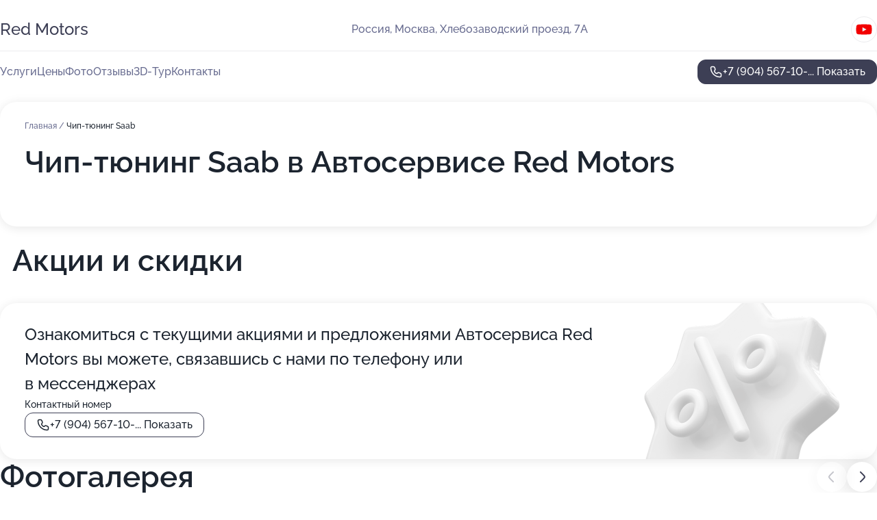

--- FILE ---
content_type: text/html; charset=utf-8
request_url: https://red-motors-auto.ru/service/chip-tyuning-saab/
body_size: 24785
content:
<!DOCTYPE html>
<html lang="ru">
<head>
	<meta http-equiv="Content-Type" content="text/html; charset=utf-8">
	<meta name="viewport" content="width=device-width,maximum-scale=1,initial-scale=1,user-scalable=0">
	<meta name="format-detection" content="telephone=no">
	<meta name="theme-color" content="#3D3F55">
	<meta name="description" content="Информация о&#160;Автосервисе Red Motors на&#160;метро Нагорная">
	<link rel="icon" type="image/png" href="/favicon.png">

	<title>Автосервис Red Motors на&#160;метро Нагорная (в&#160;Хлебозаводском проезде, на&#160;метро Нагорная)</title>

	<link nonce="uIKekXdh93GX3pQ3kt0ThXjr" href="//red-motors-auto.ru/build/lego2/lego2.css?v=Evk5cQF3AgE" rel="stylesheet" >

		<script type="application/ld+json">{"@context":"http:\/\/schema.org","@type":"AutomotiveBusiness","name":"\u0410\u0432\u0442\u043e\u0441\u0435\u0440\u0432\u0438\u0441 Red Motors","address":{"@type":"PostalAddress","streetAddress":"\u0425\u043b\u0435\u0431\u043e\u0437\u0430\u0432\u043e\u0434\u0441\u043a\u0438\u0439 \u043f\u0440\u043e\u0435\u0437\u0434, 7\u0410","addressLocality":"\u041c\u043e\u0441\u043a\u0432\u0430"},"url":"https:\/\/red-motors-auto.ru\/","contactPoint":{"@type":"ContactPoint","telephone":"+7\u00a0(904)\u00a0567-10-57","contactType":"customer service","areaServed":"RU","availableLanguage":"Russian"},"sameAs":["https:\/\/www.youtube.com\/channel\/UChehlR9l6pJD662uYrnCerg"],"image":"https:\/\/p2.zoon.ru\/preview\/DihXl5gP_qKo-3VtBKlo2w\/2400x1500x75\/1\/c\/b\/original_5c0065e9a24fd94f456bce39_67eb81b28223d9.40692532.jpg","aggregateRating":{"@type":"AggregateRating","ratingValue":4.7,"worstRating":1,"bestRating":5,"reviewCount":54}}</script>
		<script nonce="uIKekXdh93GX3pQ3kt0ThXjr">
		window.js_base = '/js.php';
	</script>

	</head>
<body >
	 <header id="header" class="header" data-organization-id="5c0065e9a24fd94f456bce39">
	<div class="wrapper">
		<div class="header-container" data-uitest="lego-header-block">
			<div class="header-menu-activator" data-target="header-menu-activator">
				<span class="header-menu-activator__icon"></span>
			</div>

			<div class="header-title">
				<a href="/">					Red Motors
				</a>			</div>
			<div class="header-address text-3 text-secondary">Россия, Москва, Хлебозаводский проезд, 7А</div>

						<div class="header-socials flex gap-8 icon icon--36" data-target="header-socials">
									<!--noindex-->
					<a href="https://www.youtube.com/channel/UChehlR9l6pJD662uYrnCerg" data-category="youtube" rel="nofollow" target="_blank">
						<svg class="svg-icons-youtube" ><use xlink:href="/build/lego2/icons.svg?v=2wJmZ6ZsqZk#youtube"></use></svg>
					</a>
					<!--/noindex-->
							</div>
					</div>

		<nav class="nav" data-target="header-nav" data-uitest="lego-navigation-block">
			<ul>
									<li data-target="header-services">
						<svg class="svg-icons-services" ><use xlink:href="/build/lego2/icons.svg?v=2wJmZ6ZsqZk#services"></use></svg>
						<a data-target="header-nav-link" href="https://red-motors-auto.ru/services/" data-za="{&quot;ev_label&quot;:&quot;all_service&quot;}">Услуги</a>
					</li>
									<li data-target="header-prices">
						<svg class="svg-icons-prices" ><use xlink:href="/build/lego2/icons.svg?v=2wJmZ6ZsqZk#prices"></use></svg>
						<a data-target="header-nav-link" href="https://red-motors-auto.ru/price/" data-za="{&quot;ev_label&quot;:&quot;price&quot;}">Цены</a>
					</li>
									<li data-target="header-photo">
						<svg class="svg-icons-photo" ><use xlink:href="/build/lego2/icons.svg?v=2wJmZ6ZsqZk#photo"></use></svg>
						<a data-target="header-nav-link" href="https://red-motors-auto.ru/#photos" data-za="{&quot;ev_label&quot;:&quot;photos&quot;}">Фото</a>
					</li>
									<li data-target="header-reviews">
						<svg class="svg-icons-reviews" ><use xlink:href="/build/lego2/icons.svg?v=2wJmZ6ZsqZk#reviews"></use></svg>
						<a data-target="header-nav-link" href="https://red-motors-auto.ru/#reviews" data-za="{&quot;ev_label&quot;:&quot;reviews&quot;}">Отзывы</a>
					</li>
									<li data-target="header-tour3d">
						<svg class="svg-icons-tour3d" ><use xlink:href="/build/lego2/icons.svg?v=2wJmZ6ZsqZk#tour3d"></use></svg>
						<a data-target="header-nav-link" href="https://red-motors-auto.ru/#tour3d" data-za="{&quot;ev_label&quot;:&quot;tour3d&quot;}">3D-Тур</a>
					</li>
									<li data-target="header-contacts">
						<svg class="svg-icons-contacts" ><use xlink:href="/build/lego2/icons.svg?v=2wJmZ6ZsqZk#contacts"></use></svg>
						<a data-target="header-nav-link" href="https://red-motors-auto.ru/#contacts" data-za="{&quot;ev_label&quot;:&quot;contacts&quot;}">Контакты</a>
					</li>
							</ul>

			<div class="header-controls">
				<div class="header-controls__wrapper">
					<a
	href="tel:+79045671057"
	class="phone-button button button--primary button--36 icon--20"
	data-phone="+7 (904) 567-10-57"
	data-za="{&quot;ev_sourceType&quot;:&quot;&quot;,&quot;ev_sourceId&quot;:&quot;5c0065e9a24fd94f456bce39.5b50&quot;,&quot;object_type&quot;:&quot;organization&quot;,&quot;object_id&quot;:&quot;5c0065e9a24fd94f456bce39.5b50&quot;,&quot;ev_label&quot;:&quot;premium&quot;,&quot;ev_category&quot;:&quot;phone_o_l&quot;}">
	<svg class="svg-icons-phone" ><use xlink:href="/build/lego2/icons.svg?v=2wJmZ6ZsqZk#phone"></use></svg>
			<div data-target="show-phone-number">
			+7 (904) 567-10-...
			<span data-target="phone-button-show">Показать</span>
		</div>
	</a>


									</div>

							</div>

			<div class="header-nav-address">
									<div class="header-block flex gap-12 icon icon--36" data-target="header-socials">
													<!--noindex-->
							<a href="https://www.youtube.com/channel/UChehlR9l6pJD662uYrnCerg" data-category="youtube" rel="nofollow" target="_blank">
								<svg class="svg-icons-youtube" ><use xlink:href="/build/lego2/icons.svg?v=2wJmZ6ZsqZk#youtube"></use></svg>
							</a>
							<!--/noindex-->
											</div>
				
				<div class="header-block text-3 text-center text-secondary">Россия, Москва, Хлебозаводский проезд, 7А</div>
			</div>
		</nav>
	</div>
</header>
<div class="header-placeholder"></div>

<div class="contacts-panel" id="contacts-panel">
	

	<div class="contacts-panel-wrapper">
								<a href="tel:+79045671057" class="contacts-panel-icon" data-phone="+7 (904) 567-10-57" data-za="{&quot;ev_sourceType&quot;:&quot;nav_panel&quot;,&quot;ev_sourceId&quot;:&quot;5c0065e9a24fd94f456bce39.5b50&quot;,&quot;object_type&quot;:&quot;organization&quot;,&quot;object_id&quot;:&quot;5c0065e9a24fd94f456bce39.5b50&quot;,&quot;ev_label&quot;:&quot;premium&quot;,&quot;ev_category&quot;:&quot;phone_o_l&quot;}">
				<svg class="svg-icons-phone_filled" ><use xlink:href="/build/lego2/icons.svg?v=2wJmZ6ZsqZk#phone_filled"></use></svg>
			</a>
						</div>
</div>

<script nonce="uIKekXdh93GX3pQ3kt0ThXjr" type="module">
	import { initContactsPanel } from '//red-motors-auto.ru/build/lego2/lego2.js?v=aBQmwV5uQB0';

	initContactsPanel(document.getElementById('contacts-panel'));
</script>


<script nonce="uIKekXdh93GX3pQ3kt0ThXjr" type="module">
	import { initHeader } from '//red-motors-auto.ru/build/lego2/lego2.js?v=aBQmwV5uQB0';

	initHeader(document.getElementById('header'));
</script>
 	<main class="main-container">
		<div class="wrapper section-wrapper">
			<div class="service-description__wrapper">
	<section class="service-description section-block">
		<div class="page-breadcrumbs">
			<div class="breadcrumbs">
			<span>
							<a href="https://red-motors-auto.ru/">
					Главная
				</a>
						/		</span>
			<span class="active">
							Чип-тюнинг Saab
								</span>
	</div>

		</div>
					<script nonce="uIKekXdh93GX3pQ3kt0ThXjr" type="application/ld+json">{"@context":"http:\/\/schema.org","@type":"BreadcrumbList","itemListElement":[{"@type":"ListItem","position":1,"item":{"name":"\u0413\u043b\u0430\u0432\u043d\u0430\u044f","@id":"https:\/\/red-motors-auto.ru\/"}}]}</script>
		
		<div class="service-description-title">
			<h1 class="page-title">Чип-тюнинг Saab в Автосервисе Red Motors</h1>
			<div class="service-description-title__price">
							</div>
		</div>

		<div class="service-description__text collapse collapse--text-3">
			<div class="collapse__overflow">
				<div class="collapse__text"><p> </p></div>
			</div>
		</div>
	</section>

	</div>
	<section class="section-placeholder__container">
		<h2 class="section-placeholder__title text-h2">Акции и скидки</h2>
		<div class="section-placeholder _offers">
			<div class="section-placeholder__text text-4">
				Ознакомиться с&nbsp;текущими акциями и&nbsp;предложениями
				Автосервиса Red Motors
				вы&nbsp;можете, связавшись с&nbsp;нами по&nbsp;телефону или в&nbsp;мессенджерах
			</div>
			<div class="contacts-block text-2">
		<div class="contacts-block__phone">
		<div>Контактный номер</div>
		<a
	href="tel:+79045671057"
	class="phone-button button button--secondary button--36 icon--20"
	data-phone="+7 (904) 567-10-57"
	data-za="{&quot;ev_sourceType&quot;:&quot;&quot;,&quot;ev_sourceId&quot;:&quot;5c0065e9a24fd94f456bce39.5b50&quot;,&quot;object_type&quot;:&quot;organization&quot;,&quot;object_id&quot;:&quot;5c0065e9a24fd94f456bce39.5b50&quot;,&quot;ev_label&quot;:&quot;premium&quot;,&quot;ev_category&quot;:&quot;phone_o_l&quot;}">
	<svg class="svg-icons-phone" ><use xlink:href="/build/lego2/icons.svg?v=2wJmZ6ZsqZk#phone"></use></svg>
			<div data-target="show-phone-number">
			+7 (904) 567-10-...
			<span data-target="phone-button-show">Показать</span>
		</div>
	</a>

	</div>
		</div>

		</div>
	</section>
<section class="photo-section" id="photos" data-uitest="lego-gallery-block">
	<div class="section-block__title flex flex--sb">
		<h2 class="text-h2">Фотогалерея</h2>

					<div class="slider__navigation" data-target="slider-navigation">
				<button class="slider__control prev" data-target="slider-prev">
					<svg class="svg-icons-arrow" ><use xlink:href="/build/lego2/icons.svg?v=2wJmZ6ZsqZk#arrow"></use></svg>
				</button>
				<button class="slider__control next" data-target="slider-next">
					<svg class="svg-icons-arrow" ><use xlink:href="/build/lego2/icons.svg?v=2wJmZ6ZsqZk#arrow"></use></svg>
				</button>
			</div>
			</div>

	<div class="section-block__slider" data-target="slider-container" data-total="40" data-owner-type="organization" data-owner-id="5c0065e9a24fd94f456bce39">
		<div class="photo-section__slider swiper-wrapper">
						<div class="photo-section__slide swiper-slide" data-id="67eb81b4bd7184f1530a3933" data-target="photo-slide-item" data-index="0">
				<img src="https://p2.zoon.ru/preview/FRjDEDIGoT3GIx-OGr3ODA/1280x421x85/1/c/b/original_5c0065e9a24fd94f456bce39_67eb81b28223d9.40692532.jpg" loading="lazy" alt="">
			</div>
						<div class="photo-section__slide swiper-slide" data-id="67e19633e419ac0edc024750" data-target="photo-slide-item" data-index="1">
				<img src="https://p1.zoon.ru/preview/87inmoqpdQ6j7zzSICyfBw/1181x800x85/1/7/e/original_5c0065e9a24fd94f456bce39_67e1963300dec7.47854744.jpg" loading="lazy" alt="">
			</div>
						<div class="photo-section__slide swiper-slide" data-id="67e1a98f84986e5fab02d7f6" data-target="photo-slide-item" data-index="2">
				<img src="https://p2.zoon.ru/preview/UYMFE30lPySRMMkAXnBnBw/1280x666x85/1/5/7/original_5c0065e9a24fd94f456bce39_67e1a98f8c39d5.25924975.jpg" loading="lazy" alt="">
			</div>
						<div class="photo-section__slide swiper-slide" data-id="5fcbe53fee58cb60422ba4b6" data-target="photo-slide-item" data-index="3">
				<img src="https://p2.zoon.ru/preview/gVrgcuQe_FeavHGhO7P5Mg/1200x800x85/1/f/5/original_5c0065e9a24fd94f456bce3a_5fcbe53faecf4.jpg" loading="lazy" alt="">
			</div>
						<div class="photo-section__slide swiper-slide" data-id="5f7afc7376762c71676f8fa9" data-target="photo-slide-item" data-index="4">
				<img src="https://p2.zoon.ru/preview/efJlLHInofh3SAaC2tjMNQ/1067x800x85/1/2/e/original_5c0065e9a24fd94f456bce3a_5f7afc7328971.jpg" loading="lazy" alt="">
			</div>
						<div class="photo-section__slide swiper-slide" data-id="67e1971523d6fe3787025de9" data-target="photo-slide-item" data-index="5">
				<img src="https://p0.zoon.ru/preview/wMBgB9bTHFyIdCBNJJm1wA/1280x720x85/1/b/6/original_5c0065e9a24fd94f456bce39_67e1971536b071.07674483.jpg" loading="lazy" alt="">
			</div>
						<div class="photo-section__slide swiper-slide" data-id="5cf627ce06ac026bb12f1f40" data-target="photo-slide-item" data-index="6">
				<img src="https://p2.zoon.ru/preview/ZUNO7O3GyS0dSalYSJ13KA/1280x800x85/1/1/0/original_5c0065e9a24fd94f456bce3a_5cf627ce24dbc.jpg" loading="lazy" alt="">
			</div>
						<div class="photo-section__slide swiper-slide" data-id="5fcbe545a08a4502ba327ef1" data-target="photo-slide-item" data-index="7">
				<img src="https://p0.zoon.ru/preview/gCdta6zoH4PJov7cBeKgxQ/1200x800x85/1/4/6/original_5c0065e9a24fd94f456bce3a_5fcbe544e9e58.jpg" loading="lazy" alt="">
			</div>
						<div class="photo-section__slide swiper-slide" data-id="5f7afce7115fef772375e6a0" data-target="photo-slide-item" data-index="8">
				<img src="https://p0.zoon.ru/preview/6brM9P4ZWaNDmM2kFczNdA/1067x800x85/1/5/5/original_5c0065e9a24fd94f456bce3a_5f7afce7567ea.jpg" loading="lazy" alt="">
			</div>
						<div class="photo-section__slide swiper-slide" data-id="67e19714937e37d4680e733d" data-target="photo-slide-item" data-index="9">
				<img src="https://p2.zoon.ru/preview/S0OTGsh6kvemaGvFAYhUuQ/1067x800x85/1/7/3/original_5c0065e9a24fd94f456bce39_67e19713f0ea78.28374933.jpg" loading="lazy" alt="">
			</div>
						<div class="photo-section__slide swiper-slide" data-id="5fcbe6338fa8df4a4462a348" data-target="photo-slide-item" data-index="10">
				<img src="https://p0.zoon.ru/preview/tpg6Rs8_GL1wGZVh8C82zw/1200x800x85/1/8/d/original_5c0065e9a24fd94f456bce3a_5fcbe632d06c3.jpg" loading="lazy" alt="">
			</div>
						<div class="photo-section__slide swiper-slide" data-id="67e1992231574013ee03fe95" data-target="photo-slide-item" data-index="11">
				<img src="https://p0.zoon.ru/preview/a4B0tHzrUN1q7Uybrc3MRA/1200x800x85/1/3/2/original_5c0065e9a24fd94f456bce39_67e199224bdba6.85398450.jpg" loading="lazy" alt="">
			</div>
						<div class="photo-section__slide swiper-slide" data-id="67e197364da0c3155d0143f1" data-target="photo-slide-item" data-index="12">
				<img src="https://p2.zoon.ru/preview/mZbmFesyIaZNVKwf7iFiZA/800x800x85/1/9/8/original_5c0065e9a24fd94f456bce39_67e197358f2dd3.36004745.jpg" loading="lazy" alt="">
			</div>
						<div class="photo-section__slide swiper-slide" data-id="67e19736e6e1684e3c0a906a" data-target="photo-slide-item" data-index="13">
				<img src="https://p0.zoon.ru/preview/irgVpSx2yCy_xeLPoo5UGw/600x800x85/1/b/b/original_5c0065e9a24fd94f456bce39_67e197368f4e65.25603093.jpg" loading="lazy" alt="">
			</div>
						<div class="photo-section__slide swiper-slide" data-id="67e197370852e07dda0ac4fb" data-target="photo-slide-item" data-index="14">
				<img src="https://p1.zoon.ru/preview/e1DiPuU-cnicgZmWRw3IFA/603x800x85/1/9/b/original_5c0065e9a24fd94f456bce39_67e197372089b6.74704287.jpg" loading="lazy" alt="">
			</div>
						<div class="photo-section__slide swiper-slide" data-id="67e1977dd2ec95d07306bceb" data-target="photo-slide-item" data-index="15">
				<img src="https://p0.zoon.ru/preview/BvwVObJCdfl9c1ijRVYIpQ/600x800x85/1/a/7/original_5c0065e9a24fd94f456bce39_67e1977d854fe7.73132019.jpg" loading="lazy" alt="">
			</div>
						<div class="photo-section__slide swiper-slide" data-id="67e1977e872237137d0c366e" data-target="photo-slide-item" data-index="16">
				<img src="https://p1.zoon.ru/preview/pg2qhcJ3dRGSLI4Jr9NQJw/800x800x85/1/d/5/original_5c0065e9a24fd94f456bce39_67e1977e2470e3.72005485.jpg" loading="lazy" alt="">
			</div>
						<div class="photo-section__slide swiper-slide" data-id="67e1977e8e5d6637e00bc548" data-target="photo-slide-item" data-index="17">
				<img src="https://p2.zoon.ru/preview/OYdWcBr_vIw5BXAUP4sfHw/800x800x85/1/6/5/original_5c0065e9a24fd94f456bce39_67e1977ea762b9.32577105.jpg" loading="lazy" alt="">
			</div>
						<div class="photo-section__slide swiper-slide" data-id="67e1977fef271c03d30e26a9" data-target="photo-slide-item" data-index="18">
				<img src="https://p0.zoon.ru/preview/SVeOyBufW6rrH6oCagkBhg/800x800x85/1/2/2/original_5c0065e9a24fd94f456bce39_67e1977f38c173.86132933.jpg" loading="lazy" alt="">
			</div>
						<div class="photo-section__slide swiper-slide" data-id="67e197803f3a94e0f201785b" data-target="photo-slide-item" data-index="19">
				<img src="https://p1.zoon.ru/preview/gcyPmRVOT76hqIl3B5BgiQ/800x800x85/1/5/7/original_5c0065e9a24fd94f456bce39_67e1978017a233.98314613.jpg" loading="lazy" alt="">
			</div>
						<div class="photo-section__slide swiper-slide" data-id="67e1979a9a21ad41d4081ace" data-target="photo-slide-item" data-index="20">
				<img src="https://p0.zoon.ru/preview/m0ptL3o6Are7KypwP0xFLg/600x800x85/1/5/0/original_5c0065e9a24fd94f456bce39_67e1979a27f4f8.62094021.jpg" loading="lazy" alt="">
			</div>
						<div class="photo-section__slide swiper-slide" data-id="67e197ea9a21ad41d4081ad2" data-target="photo-slide-item" data-index="21">
				<img src="https://p0.zoon.ru/preview/QJc6J7tsPHDqUF_k9kbvHg/1067x800x85/1/4/1/original_5c0065e9a24fd94f456bce39_67e197ea2e2a46.17259478.jpg" loading="lazy" alt="">
			</div>
						<div class="photo-section__slide swiper-slide" data-id="67e197f78cf7b6d78007588f" data-target="photo-slide-item" data-index="22">
				<img src="https://p1.zoon.ru/preview/TIJ6MLbjHyoMiSO3Y33FuQ/600x800x85/1/c/d/original_5c0065e9a24fd94f456bce39_67e197f6cbaf31.80260821.jpg" loading="lazy" alt="">
			</div>
						<div class="photo-section__slide swiper-slide" data-id="67e198084ee90a0f2b0737cc" data-target="photo-slide-item" data-index="23">
				<img src="https://p0.zoon.ru/preview/i8GahJU0C_SbR7DKBrQ5yw/1067x800x85/1/3/4/original_5c0065e9a24fd94f456bce39_67e19808393b06.57735265.jpg" loading="lazy" alt="">
			</div>
						<div class="photo-section__slide swiper-slide" data-id="67e19819342e4feed708b36d" data-target="photo-slide-item" data-index="24">
				<img src="https://p2.zoon.ru/preview/cgQqKQSlmoAGk7vA9_eJbw/1280x720x85/1/2/0/original_5c0065e9a24fd94f456bce39_67e1980960a079.63078079.jpg" loading="lazy" alt="">
			</div>
						<div class="photo-section__slide swiper-slide" data-id="67e1981e1f3407de5308d71f" data-target="photo-slide-item" data-index="25">
				<img src="https://p1.zoon.ru/preview/C9rkW7JY_YHPgM2KEAX3nQ/1067x800x85/1/d/4/original_5c0065e9a24fd94f456bce39_67e1981daaf788.99824664.jpg" loading="lazy" alt="">
			</div>
						<div class="photo-section__slide swiper-slide" data-id="67e1983677c562e7ad091f2b" data-target="photo-slide-item" data-index="26">
				<img src="https://p1.zoon.ru/preview/0_rOcE90_wmwH38WtLc6gQ/600x800x85/1/d/c/original_5c0065e9a24fd94f456bce39_67e1982e360882.31560933.jpg" loading="lazy" alt="">
			</div>
						<div class="photo-section__slide swiper-slide" data-id="67e1983723d6fe3787025ded" data-target="photo-slide-item" data-index="27">
				<img src="https://p2.zoon.ru/preview/DAMANrPw8Z5l3a_loZk9KQ/1067x800x85/1/5/2/original_5c0065e9a24fd94f456bce39_67e19837391001.06729045.jpg" loading="lazy" alt="">
			</div>
						<div class="photo-section__slide swiper-slide" data-id="67e19851fbf46c430e00e629" data-target="photo-slide-item" data-index="28">
				<img src="https://p2.zoon.ru/preview/HMXveLq_efYIF-tYua3Zig/800x800x85/1/2/9/original_5c0065e9a24fd94f456bce39_67e1985195a2e2.64391999.jpg" loading="lazy" alt="">
			</div>
						<div class="photo-section__slide swiper-slide" data-id="67e1986a4d9fe4239904a21e" data-target="photo-slide-item" data-index="29">
				<img src="https://p2.zoon.ru/preview/1EdygqMXKmsNBoSqFDZgCw/1280x720x85/1/b/0/original_5c0065e9a24fd94f456bce39_67e19869a8d485.54740104.jpg" loading="lazy" alt="">
			</div>
						<div class="photo-section__slide swiper-slide" data-id="67e1986b9f4fbddaa60671fc" data-target="photo-slide-item" data-index="30">
				<img src="https://p1.zoon.ru/preview/rp6ItbT9u8m7_462JtPHMA/1067x800x85/1/a/8/original_5c0065e9a24fd94f456bce39_67e1986b58e3d1.97436920.jpg" loading="lazy" alt="">
			</div>
						<div class="photo-section__slide swiper-slide" data-id="67e1986d31574013ee03fe8f" data-target="photo-slide-item" data-index="31">
				<img src="https://p0.zoon.ru/preview/4SzuKzNCLmd3JqDz4_3jSA/800x800x85/1/5/0/original_5c0065e9a24fd94f456bce39_67e1986d528b87.69284260.jpg" loading="lazy" alt="">
			</div>
						<div class="photo-section__slide swiper-slide" data-id="67e19870129e00a0890a5934" data-target="photo-slide-item" data-index="32">
				<img src="https://p0.zoon.ru/preview/u-lWFdsPerp9FiYMbFkc9w/1200x800x85/1/9/d/original_5c0065e9a24fd94f456bce39_67e1985904ed97.15490455.jpg" loading="lazy" alt="">
			</div>
						<div class="photo-section__slide swiper-slide" data-id="67e198760ef6801139082ec6" data-target="photo-slide-item" data-index="33">
				<img src="https://p2.zoon.ru/preview/xOqT7QdRFQB7llvmThWztQ/1200x800x85/1/2/3/original_5c0065e9a24fd94f456bce39_67e198768b8803.05771908.jpg" loading="lazy" alt="">
			</div>
						<div class="photo-section__slide swiper-slide" data-id="67e1988731574013ee03fe93" data-target="photo-slide-item" data-index="34">
				<img src="https://p1.zoon.ru/preview/xeYGUm_qzENmKCwO21pJzw/1067x800x85/1/3/8/original_5c0065e9a24fd94f456bce39_67e198726b5327.32208584.jpg" loading="lazy" alt="">
			</div>
						<div class="photo-section__slide swiper-slide" data-id="67e198b0f4e20939410996c1" data-target="photo-slide-item" data-index="35">
				<img src="https://p1.zoon.ru/preview/KB2wjrxrdt4RteZvEFqRDA/1200x800x85/1/5/2/original_5c0065e9a24fd94f456bce39_67e1989e0dbb21.05955264.jpg" loading="lazy" alt="">
			</div>
						<div class="photo-section__slide swiper-slide" data-id="67e198c961504fee9309284f" data-target="photo-slide-item" data-index="36">
				<img src="https://p2.zoon.ru/preview/VZ5r8uzMmlicBzqt7R1iiQ/1280x720x85/1/a/f/original_5c0065e9a24fd94f456bce39_67e198b1b89430.27108893.jpg" loading="lazy" alt="">
			</div>
						<div class="photo-section__slide swiper-slide" data-id="67e198e42741542ebb06236b" data-target="photo-slide-item" data-index="37">
				<img src="https://p0.zoon.ru/preview/iQAY5bLHPsPEg7Lx82VGWQ/1067x800x85/1/9/a/original_5c0065e9a24fd94f456bce39_67e198cc3ac941.61061152.jpg" loading="lazy" alt="">
			</div>
						<div class="photo-section__slide swiper-slide" data-id="67e198f1251b0b47310aee17" data-target="photo-slide-item" data-index="38">
				<img src="https://p0.zoon.ru/preview/52U7zziLqiULNW2EuMR5cw/1200x800x85/1/f/9/original_5c0065e9a24fd94f456bce39_67e198ea48deb0.31698419.jpg" loading="lazy" alt="">
			</div>
						<div class="photo-section__slide swiper-slide" data-id="67e19914ec4e590c3e0a9597" data-target="photo-slide-item" data-index="39">
				<img src="https://p0.zoon.ru/preview/kF9mRVAg9AcY3QMK4BkCDw/1200x800x85/1/f/f/original_5c0065e9a24fd94f456bce39_67e19901c7c742.02133038.jpg" loading="lazy" alt="">
			</div>
					</div>
	</div>

	<div class="slider__pagination" data-target="slider-pagination"></div>
</section>

<script nonce="uIKekXdh93GX3pQ3kt0ThXjr" type="module">
	import { initPhotos } from '//red-motors-auto.ru/build/lego2/lego2.js?v=aBQmwV5uQB0';

	const node = document.getElementById('photos');
	initPhotos(node);
</script>
<section class="reviews-section section-block" id="reviews" data-uitest="lego-reviews-block">
	<div class="section-block__title flex flex--sb">
		<h2 class="text-h2">
			Отзывы
		</h2>

				<div class="slider__navigation" data-target="slider-navigation">
			<button class="slider__control prev" data-target="slider-prev">
				<svg class="svg-icons-arrow" ><use xlink:href="/build/lego2/icons.svg?v=2wJmZ6ZsqZk#arrow"></use></svg>
			</button>
			<button class="slider__control next" data-target="slider-next">
				<svg class="svg-icons-arrow" ><use xlink:href="/build/lego2/icons.svg?v=2wJmZ6ZsqZk#arrow"></use></svg>
			</button>
		</div>
			</div>

	<div class="reviews-section__list" data-target="slider-container">
		<div class="reviews-section__slider swiper-wrapper" data-target="review-section-slides">
							<div
	class="reviews-section-item swiper-slide "
	data-id="65ca42132e8a82237a0b2f54"
	data-owner-id="5c0065e9a24fd94f456bce39"
	data-target="review">
	<div  class="flex flex--center-y gap-12">
		<div class="reviews-section-item__avatar">
										<svg class="svg-icons-user" ><use xlink:href="/build/lego2/icons.svg?v=2wJmZ6ZsqZk#user"></use></svg>
					</div>
		<div class="reviews-section-item__head">
			<div class="reviews-section-item__head-top flex flex--center-y gap-16">
				<div class="flex flex--center-y gap-8">
										<div class="stars stars--16" style="--rating: 1">
						<div class="stars__rating">
							<div class="stars stars--filled"></div>
						</div>
					</div>
					<div class="reviews-section-item__mark text-3">
						1,0
					</div>
				</div>
											</div>

			<div class="reviews-section-item__name text-3 fade">
				Дмитрий Шмелев
			</div>
		</div>
	</div>
					<div class="reviews-section-item__descr collapse collapse--text-2 mt-8">
			<div class="collapse__overflow">
				<div class="collapse__text">
																<div>
							<span class="reviews-section-item__text-title">Преимущества:</span> Расположение
						</div>
																<div>
							<span class="reviews-section-item__text-title">Недостатки:</span> Уже неделю отмораживаются с техосмотром , постоянно переносят время
						</div>
																<div>
							<span class="reviews-section-item__text-title">Комментарий:</span>
							Не рекомендую , с виду нормальная контора , но постоянно динамят
						</div>
									</div>
			</div>
		</div>
			<div class="reviews-section-item__date text-2 text-secondary mt-8">
		12 февраля 2024 Отзыв взят с сайта Zoon.ru
	</div>
</div>

							<div
	class="reviews-section-item swiper-slide "
	data-id="63c1a637fe64f54d3b00ba5d"
	data-owner-id="5c0065e9a24fd94f456bce39"
	data-target="review">
	<div  class="flex flex--center-y gap-12">
		<div class="reviews-section-item__avatar">
										<svg class="svg-icons-user" ><use xlink:href="/build/lego2/icons.svg?v=2wJmZ6ZsqZk#user"></use></svg>
					</div>
		<div class="reviews-section-item__head">
			<div class="reviews-section-item__head-top flex flex--center-y gap-16">
				<div class="flex flex--center-y gap-8">
										<div class="stars stars--16" style="--rating: 5">
						<div class="stars__rating">
							<div class="stars stars--filled"></div>
						</div>
					</div>
					<div class="reviews-section-item__mark text-3">
						5,0
					</div>
				</div>
											</div>

			<div class="reviews-section-item__name text-3 fade">
				Gaeth Matar
			</div>
		</div>
	</div>
					<div class="reviews-section-item__descr collapse collapse--text-2 mt-8">
			<div class="collapse__overflow">
				<div class="collapse__text">
																<div>
							<span class="reviews-section-item__text-title">Преимущества:</span> Заехал в это место по просьбе друга.Помыл и высушил машину.Спасибо профессионалам.Там действительно есть что-то замечательное и цены у них соответствующие
						</div>
																<div>
							<span class="reviews-section-item__text-title">Недостатки:</span> П
						</div>
																<div>
							<span class="reviews-section-item__text-title">Комментарий:</span>
							Заехал в это место по просьбе друга.Помыл и высушил машину.Спасибо профессионалам.Там действительно есть что-то замечательное и цены у них соответствующие
						</div>
									</div>
			</div>
		</div>
			<div class="reviews-section-item__date text-2 text-secondary mt-8">
		13 января 2023 Отзыв взят с сайта Zoon.ru
	</div>
</div>

							<div
	class="reviews-section-item swiper-slide "
	data-id="619a43793a929a30256056c3"
	data-owner-id="5c0065e9a24fd94f456bce39"
	data-target="review">
	<div  class="flex flex--center-y gap-12">
		<div class="reviews-section-item__avatar">
										<svg class="svg-icons-user" ><use xlink:href="/build/lego2/icons.svg?v=2wJmZ6ZsqZk#user"></use></svg>
					</div>
		<div class="reviews-section-item__head">
			<div class="reviews-section-item__head-top flex flex--center-y gap-16">
				<div class="flex flex--center-y gap-8">
										<div class="stars stars--16" style="--rating: ">
						<div class="stars__rating">
							<div class="stars stars--filled"></div>
						</div>
					</div>
					<div class="reviews-section-item__mark text-3">
						0,0
					</div>
				</div>
											</div>

			<div class="reviews-section-item__name text-3 fade">
				Денис
			</div>
		</div>
	</div>
					<div class="reviews-section-item__descr collapse collapse--text-2 mt-8">
			<div class="collapse__overflow">
				<div class="collapse__text">
					Обратился в Red Motors с проблемой АКПП на RAV4. Созвонились, приехал, оставил авто. 
Много писать не буду, понравилось отношение, внутренняя обстановка, всегда на связи, фото/видео отчеты о работе. 
Работу выполнили быстро и качественно. Дали обоснованные рекомендации по общему состоянию авто, критические там же все и поменял.
Теперь это &quot;мой&quot; автосервис! Ребята, Вам только успехов в работе! А от подарка я в восторге (полировка фар и чистка салона)
				</div>
			</div>
		</div>
			<div class="reviews-section-item__date text-2 text-secondary mt-8">
		21 ноября 2021 Отзыв взят с сайта Zoon.ru
	</div>
</div>

							<div
	class="reviews-section-item swiper-slide "
	data-id="61220e30c39573467f39137a"
	data-owner-id="5c0065e9a24fd94f456bce39"
	data-target="review">
	<div  class="flex flex--center-y gap-12">
		<div class="reviews-section-item__avatar">
										<svg class="svg-icons-user" ><use xlink:href="/build/lego2/icons.svg?v=2wJmZ6ZsqZk#user"></use></svg>
					</div>
		<div class="reviews-section-item__head">
			<div class="reviews-section-item__head-top flex flex--center-y gap-16">
				<div class="flex flex--center-y gap-8">
										<div class="stars stars--16" style="--rating: ">
						<div class="stars__rating">
							<div class="stars stars--filled"></div>
						</div>
					</div>
					<div class="reviews-section-item__mark text-3">
						0,0
					</div>
				</div>
											</div>

			<div class="reviews-section-item__name text-3 fade">
				Анонимный пользователь
			</div>
		</div>
	</div>
					<div class="reviews-section-item__descr collapse collapse--text-2 mt-8">
			<div class="collapse__overflow">
				<div class="collapse__text">
					Делал в данном центре ТО автомобиля, все сделали за часа два-три, все хорошо было выполнено, качеством доволен. Мастер-приемщик все по делу сделал, не навязывал лишних услуг, очень компетентный, ответил на все вопросы. Выбрал сервис через интернет и по отзывам. Посещением доволен.
				</div>
			</div>
		</div>
			<div class="reviews-section-item__date text-2 text-secondary mt-8">
		18 августа 2021 Отзыв взят с сайта Zoon.ru
	</div>
</div>

							<div
	class="reviews-section-item swiper-slide "
	data-id="611e0aaa3566034a0758aacb"
	data-owner-id="5c0065e9a24fd94f456bce39"
	data-target="review">
	<div  class="flex flex--center-y gap-12">
		<div class="reviews-section-item__avatar">
										<svg class="svg-icons-user" ><use xlink:href="/build/lego2/icons.svg?v=2wJmZ6ZsqZk#user"></use></svg>
					</div>
		<div class="reviews-section-item__head">
			<div class="reviews-section-item__head-top flex flex--center-y gap-16">
				<div class="flex flex--center-y gap-8">
										<div class="stars stars--16" style="--rating: 5">
						<div class="stars__rating">
							<div class="stars stars--filled"></div>
						</div>
					</div>
					<div class="reviews-section-item__mark text-3">
						5,0
					</div>
				</div>
											</div>

			<div class="reviews-section-item__name text-3 fade">
				Алексей
			</div>
		</div>
	</div>
					<div class="reviews-section-item__descr collapse collapse--text-2 mt-8">
			<div class="collapse__overflow">
				<div class="collapse__text">
					Уже два раза посещал автосервис, отличный сервис с хорошими мастерами. В последний свой визит воспользовался услугами электрика, выбивало ошибки двигателя. Специалист был внимателен к деталям всего процесса работы, результат которого, это устранение поломки. Так как я присутствовал при обслуживании своего авто, так же понравилось и человеческое обращение, как все доходчиво объясняли. Проведенной работой остался доволен, езжу, катаюсь без каких-либо проблем.
				</div>
			</div>
		</div>
			<div class="reviews-section-item__date text-2 text-secondary mt-8">
		16 августа 2021 Отзыв взят с сайта Zoon.ru
	</div>
</div>

							<div
	class="reviews-section-item swiper-slide "
	data-id="6114dc0e9967093fcf0086fb"
	data-owner-id="5c0065e9a24fd94f456bce39"
	data-target="review">
	<div  class="flex flex--center-y gap-12">
		<div class="reviews-section-item__avatar">
										<svg class="svg-icons-user" ><use xlink:href="/build/lego2/icons.svg?v=2wJmZ6ZsqZk#user"></use></svg>
					</div>
		<div class="reviews-section-item__head">
			<div class="reviews-section-item__head-top flex flex--center-y gap-16">
				<div class="flex flex--center-y gap-8">
										<div class="stars stars--16" style="--rating: 5">
						<div class="stars__rating">
							<div class="stars stars--filled"></div>
						</div>
					</div>
					<div class="reviews-section-item__mark text-3">
						5,0
					</div>
				</div>
											</div>

			<div class="reviews-section-item__name text-3 fade">
				Анонимный пользователь
			</div>
		</div>
	</div>
					<div class="reviews-section-item__descr collapse collapse--text-2 mt-8">
			<div class="collapse__overflow">
				<div class="collapse__text">
					Обратился в первый раз, мне делали кузовной ремонт. С мастерами не общался, общался только с менеджером. Могу сказать, что он клиенториентирован. Детали, которые были под замену, оформлял менеджер, который меня вёл. Специалисты полностью осмотрели автомобиль, подсказали что можно исправить. Я выбрал именно этот автосервис, так как мне его посоветовал друг. Качество услуг и скорость выполнения работ меня устроили.
				</div>
			</div>
		</div>
			<div class="reviews-section-item__date text-2 text-secondary mt-8">
		11 августа 2021, отредактирован 12 августа 2021 в 11:55 Отзыв взят с сайта Zoon.ru
	</div>
</div>

							<div
	class="reviews-section-item swiper-slide "
	data-id="6113702be3dad26fd50b73ae"
	data-owner-id="5c0065e9a24fd94f456bce39"
	data-target="review">
	<div  class="flex flex--center-y gap-12">
		<div class="reviews-section-item__avatar">
										<svg class="svg-icons-user" ><use xlink:href="/build/lego2/icons.svg?v=2wJmZ6ZsqZk#user"></use></svg>
					</div>
		<div class="reviews-section-item__head">
			<div class="reviews-section-item__head-top flex flex--center-y gap-16">
				<div class="flex flex--center-y gap-8">
										<div class="stars stars--16" style="--rating: 4">
						<div class="stars__rating">
							<div class="stars stars--filled"></div>
						</div>
					</div>
					<div class="reviews-section-item__mark text-3">
						4,0
					</div>
				</div>
											</div>

			<div class="reviews-section-item__name text-3 fade">
				Вадим
			</div>
		</div>
	</div>
					<div class="reviews-section-item__descr collapse collapse--text-2 mt-8">
			<div class="collapse__overflow">
				<div class="collapse__text">
					Посещаю автосервис по необходимости, периодически делаю ТО раз в год. В последний раз мне делали ТО. Была замена масла, фильтров, техническое обслуживание. Меняли салонный фильтр, воздушный фильтр, был плановый осмотр и плановая замена. Запчасти привозил свои, покупал в другом месте. Дальше по плану требуется очередное ТО. Диагностику автомобиля в этом году ещё не делал, планирую. Мастера общались со мной нормально, мне всё понравилось.
				</div>
			</div>
		</div>
			<div class="reviews-section-item__date text-2 text-secondary mt-8">
		9 августа 2021 Отзыв взят с сайта Zoon.ru
	</div>
</div>

							<div
	class="reviews-section-item swiper-slide "
	data-id="60f1989231e85619dc6db3bc"
	data-owner-id="5c0065e9a24fd94f456bce39"
	data-target="review">
	<div  class="flex flex--center-y gap-12">
		<div class="reviews-section-item__avatar">
										<svg class="svg-icons-user" ><use xlink:href="/build/lego2/icons.svg?v=2wJmZ6ZsqZk#user"></use></svg>
					</div>
		<div class="reviews-section-item__head">
			<div class="reviews-section-item__head-top flex flex--center-y gap-16">
				<div class="flex flex--center-y gap-8">
										<div class="stars stars--16" style="--rating: 5">
						<div class="stars__rating">
							<div class="stars stars--filled"></div>
						</div>
					</div>
					<div class="reviews-section-item__mark text-3">
						5,0
					</div>
				</div>
											</div>

			<div class="reviews-section-item__name text-3 fade">
				Нелли
			</div>
		</div>
	</div>
					<div class="reviews-section-item__descr collapse collapse--text-2 mt-8">
			<div class="collapse__overflow">
				<div class="collapse__text">
					В Red Motors у меня была первая услуга, по-моему, подшипники или шаровые меняла, второй раз у меня в машине ошибка двигателя была, ошибку двигателя исправляли в электронике. Мне все понравилось в работе специалистов понимание, и то, что ребята быстро все починили без проблем. Качественно выполнена работа, слава богу, все хорошо, пока претензий нет. Профессионалы в Red Motors, ребята знают свою работу, молодцы! Подходят с пониманием, если даже нет записи, стараются принять с поломкой срочной, что-то сделать, найти окошечко какое-нибудь. Все доброжелательные. Не расписывают прямо подробно все свои действия, конечно, но дают бумагу о выполненных работах, там также написано все понятно. Комната отдыха есть в сервисе, но я ей не пользовалась, потому что всегда машину оставляла и уходила.
				</div>
			</div>
		</div>
			<div class="reviews-section-item__date text-2 text-secondary mt-8">
		12 июля 2021, отредактирован 19 июля 2021 в 17:39 Отзыв взят с сайта Zoon.ru
	</div>
</div>

							<div
	class="reviews-section-item swiper-slide "
	data-id="60d9e5f74e41dc53bc36fb9a"
	data-owner-id="5c0065e9a24fd94f456bce39"
	data-target="review">
	<div  class="flex flex--center-y gap-12">
		<div class="reviews-section-item__avatar">
										<svg class="svg-icons-user" ><use xlink:href="/build/lego2/icons.svg?v=2wJmZ6ZsqZk#user"></use></svg>
					</div>
		<div class="reviews-section-item__head">
			<div class="reviews-section-item__head-top flex flex--center-y gap-16">
				<div class="flex flex--center-y gap-8">
										<div class="stars stars--16" style="--rating: 5">
						<div class="stars__rating">
							<div class="stars stars--filled"></div>
						</div>
					</div>
					<div class="reviews-section-item__mark text-3">
						5,0
					</div>
				</div>
											</div>

			<div class="reviews-section-item__name text-3 fade">
				Алексей
			</div>
		</div>
	</div>
					<div class="reviews-section-item__descr collapse collapse--text-2 mt-8">
			<div class="collapse__overflow">
				<div class="collapse__text">
					Автосервис посетили только первый раз. Был шиномонтаж. Мастер выполнил работу за 40 минут. Специалисты понравились. Администратор сразу сориентировал по времени ожидания. Всю информацию предоставили. Решил обратиться по рекомендации знакомых, и плюс местоположение мне очень удобно. Тут все рядом с моим офисом. Остались довольны качеством услуг.
				</div>
			</div>
		</div>
			<div class="reviews-section-item__date text-2 text-secondary mt-8">
		25 июня 2021 Отзыв взят с сайта Zoon.ru
	</div>
</div>

							<div
	class="reviews-section-item swiper-slide "
	data-id="60d94bfb086a0076fd31e6f6"
	data-owner-id="5c0065e9a24fd94f456bce39"
	data-target="review">
	<div  class="flex flex--center-y gap-12">
		<div class="reviews-section-item__avatar">
										<svg class="svg-icons-user" ><use xlink:href="/build/lego2/icons.svg?v=2wJmZ6ZsqZk#user"></use></svg>
					</div>
		<div class="reviews-section-item__head">
			<div class="reviews-section-item__head-top flex flex--center-y gap-16">
				<div class="flex flex--center-y gap-8">
										<div class="stars stars--16" style="--rating: 5">
						<div class="stars__rating">
							<div class="stars stars--filled"></div>
						</div>
					</div>
					<div class="reviews-section-item__mark text-3">
						5,0
					</div>
				</div>
											</div>

			<div class="reviews-section-item__name text-3 fade">
				Александр
			</div>
		</div>
	</div>
					<div class="reviews-section-item__descr collapse collapse--text-2 mt-8">
			<div class="collapse__overflow">
				<div class="collapse__text">
					Посещал данный техцентр. Последний раз менял моторное масло, оставлял машину на время проведения работ, все сделали быстро. Мастера больше делают, чем говорят. Приемщик встретил хорошо. Я остался максимально доволен посещением техцентра.
				</div>
			</div>
		</div>
			<div class="reviews-section-item__date text-2 text-secondary mt-8">
		24 июня 2021 Отзыв взят с сайта Zoon.ru
	</div>
</div>

							<div
	class="reviews-section-item swiper-slide "
	data-id="60d60266e318eb49bc597ce4"
	data-owner-id="5c0065e9a24fd94f456bce39"
	data-target="review">
	<div  class="flex flex--center-y gap-12">
		<div class="reviews-section-item__avatar">
										<svg class="svg-icons-user" ><use xlink:href="/build/lego2/icons.svg?v=2wJmZ6ZsqZk#user"></use></svg>
					</div>
		<div class="reviews-section-item__head">
			<div class="reviews-section-item__head-top flex flex--center-y gap-16">
				<div class="flex flex--center-y gap-8">
										<div class="stars stars--16" style="--rating: 5">
						<div class="stars__rating">
							<div class="stars stars--filled"></div>
						</div>
					</div>
					<div class="reviews-section-item__mark text-3">
						5,0
					</div>
				</div>
											</div>

			<div class="reviews-section-item__name text-3 fade">
				Владимир
			</div>
		</div>
	</div>
					<div class="reviews-section-item__descr collapse collapse--text-2 mt-8">
			<div class="collapse__overflow">
				<div class="collapse__text">
					Приезжал сюда по рекомендации делать сход-развал, мне всё понравилось, всё красиво. У меня есть свой сервис, я просто по рекомендации приехал сюда, потому что на моём сервисе не было сход-развала, а здесь есть. Все остальные вопросы я в состоянии решить сам. Я знаю здесь только одного специалиста, он мне очень понравился. Он делает всё быстро, качественно, адекватно, в срок, никаких задержек. Я приехал в назначенное время, провёл полчаса, посидел, потыкал пальцами в телефон, через полчаса мне дали машину, я очень довольный уехал. На данный момент всё хорошо. С результатом у меня никаких проблем, ничего не бьёт, всё хорошо.
				</div>
			</div>
		</div>
			<div class="reviews-section-item__date text-2 text-secondary mt-8">
		23 июня 2021, отредактирован 28 июня 2021 в 12:59 Отзыв взят с сайта Zoon.ru
	</div>
</div>

							<div
	class="reviews-section-item swiper-slide "
	data-id="60ccbe5e1fb28d018963b585"
	data-owner-id="5c0065e9a24fd94f456bce39"
	data-target="review">
	<div  class="flex flex--center-y gap-12">
		<div class="reviews-section-item__avatar">
										<svg class="svg-icons-user" ><use xlink:href="/build/lego2/icons.svg?v=2wJmZ6ZsqZk#user"></use></svg>
					</div>
		<div class="reviews-section-item__head">
			<div class="reviews-section-item__head-top flex flex--center-y gap-16">
				<div class="flex flex--center-y gap-8">
										<div class="stars stars--16" style="--rating: 5">
						<div class="stars__rating">
							<div class="stars stars--filled"></div>
						</div>
					</div>
					<div class="reviews-section-item__mark text-3">
						5,0
					</div>
				</div>
											</div>

			<div class="reviews-section-item__name text-3 fade">
				Никита
			</div>
		</div>
	</div>
					<div class="reviews-section-item__descr collapse collapse--text-2 mt-8">
			<div class="collapse__overflow">
				<div class="collapse__text">
					Посещаю этот центр нечасто, по мере необходимости. В последний раз делал сход развал. Качество работы меня полностью устроило. Процедура длилась достаточно быстро, в течении получаса. Мне очень понравился профессионализм мастера и его скорость. Приемщик тоже хороший человек, все объяснил и подсказал. Посещением остался доволен.
				</div>
			</div>
		</div>
			<div class="reviews-section-item__date text-2 text-secondary mt-8">
		17 июня 2021 Отзыв взят с сайта Zoon.ru
	</div>
</div>

							<div
	class="reviews-section-item swiper-slide "
	data-id="60cc685d2b1f82183e65d171"
	data-owner-id="5c0065e9a24fd94f456bce39"
	data-target="review">
	<div  class="flex flex--center-y gap-12">
		<div class="reviews-section-item__avatar">
										<svg class="svg-icons-user" ><use xlink:href="/build/lego2/icons.svg?v=2wJmZ6ZsqZk#user"></use></svg>
					</div>
		<div class="reviews-section-item__head">
			<div class="reviews-section-item__head-top flex flex--center-y gap-16">
				<div class="flex flex--center-y gap-8">
										<div class="stars stars--16" style="--rating: 4">
						<div class="stars__rating">
							<div class="stars stars--filled"></div>
						</div>
					</div>
					<div class="reviews-section-item__mark text-3">
						4,0
					</div>
				</div>
											</div>

			<div class="reviews-section-item__name text-3 fade">
				Андрей
			</div>
		</div>
	</div>
					<div class="reviews-section-item__descr collapse collapse--text-2 mt-8">
			<div class="collapse__overflow">
				<div class="collapse__text">
					Регулярно посещаю данный автосервис. Последний раз проходил небольшое ТО. Мастера выполнили свою работу достаточно быстро, примерно за день. После проведения работ отчитались, все рассказали, объяснили. Общаются открыто, хорошо, все показывают. Приемщик сориентировал по стоимости и времени ожидания. Обращаюсь в этот автоцентр, потому что устраивает качество обслуживания и стоимость услуг.
				</div>
			</div>
		</div>
			<div class="reviews-section-item__date text-2 text-secondary mt-8">
		17 июня 2021 Отзыв взят с сайта Zoon.ru
	</div>
</div>

							<div
	class="reviews-section-item swiper-slide "
	data-id="60c22c038c951132be65ddfa"
	data-owner-id="5c0065e9a24fd94f456bce39"
	data-target="review">
	<div  class="flex flex--center-y gap-12">
		<div class="reviews-section-item__avatar">
										<svg class="svg-icons-user" ><use xlink:href="/build/lego2/icons.svg?v=2wJmZ6ZsqZk#user"></use></svg>
					</div>
		<div class="reviews-section-item__head">
			<div class="reviews-section-item__head-top flex flex--center-y gap-16">
				<div class="flex flex--center-y gap-8">
										<div class="stars stars--16" style="--rating: 5">
						<div class="stars__rating">
							<div class="stars stars--filled"></div>
						</div>
					</div>
					<div class="reviews-section-item__mark text-3">
						5,0
					</div>
				</div>
											</div>

			<div class="reviews-section-item__name text-3 fade">
				Григорий
			</div>
		</div>
	</div>
					<div class="reviews-section-item__descr collapse collapse--text-2 mt-8">
			<div class="collapse__overflow">
				<div class="collapse__text">
					Первый раз посетил данный центр, остался очень доволен. Делал сход-развал, обслуживал тормоза. Выбрал данный сервис по отзывам. Мастера делают свою работу отлично. У меня поломка была не очень серьезная, запчасти покупал здесь же. Работа была выполнена быстро, в течении 40 минут. Я был в зале ожидания. Ко мне подходил работник, который делал работу, все рассказывал, давал рекомендации. Это очень полезно.
				</div>
			</div>
		</div>
			<div class="reviews-section-item__date text-2 text-secondary mt-8">
		10 июня 2021 Отзыв взят с сайта Zoon.ru
	</div>
</div>

							<div
	class="reviews-section-item swiper-slide "
	data-id="60be3b4f8dfa813296216946"
	data-owner-id="5c0065e9a24fd94f456bce39"
	data-target="review">
	<div  class="flex flex--center-y gap-12">
		<div class="reviews-section-item__avatar">
										<svg class="svg-icons-user" ><use xlink:href="/build/lego2/icons.svg?v=2wJmZ6ZsqZk#user"></use></svg>
					</div>
		<div class="reviews-section-item__head">
			<div class="reviews-section-item__head-top flex flex--center-y gap-16">
				<div class="flex flex--center-y gap-8">
										<div class="stars stars--16" style="--rating: 5">
						<div class="stars__rating">
							<div class="stars stars--filled"></div>
						</div>
					</div>
					<div class="reviews-section-item__mark text-3">
						5,0
					</div>
				</div>
											</div>

			<div class="reviews-section-item__name text-3 fade">
				Вадим
			</div>
		</div>
	</div>
					<div class="reviews-section-item__descr collapse collapse--text-2 mt-8">
			<div class="collapse__overflow">
				<div class="collapse__text">
					Понравилась чистота в самом сервисе. Делали сход-развал. Была серьёзная поломка, переключение, из-за этого неровно встал руль. Я приехал делать сход-развал. За это время резину не съело, всё хорошо. Мастера всё сделали быстро. Как зарегистрировался по времени, так меня и приняли. На данный момент всё отлично, вибраций никаких нет, всё хорошо. Персонал отнёсся ко мне идеально. Обслуживание на высшем уровне. На мой взгляд работу выполнили отлично. Выбрал этот автосервис, так как нахожусь недалеко, читал отзывы. Отзывы мне понравились, я и приехал.
				</div>
			</div>
		</div>
			<div class="reviews-section-item__date text-2 text-secondary mt-8">
		7 июня 2021, отредактирован 10 июня 2021 в 9:24 Отзыв взят с сайта Zoon.ru
	</div>
</div>

							<div
	class="reviews-section-item swiper-slide "
	data-id="60ba6b3f8ff707570d2f84df"
	data-owner-id="5c0065e9a24fd94f456bce39"
	data-target="review">
	<div  class="flex flex--center-y gap-12">
		<div class="reviews-section-item__avatar">
										<svg class="svg-icons-user" ><use xlink:href="/build/lego2/icons.svg?v=2wJmZ6ZsqZk#user"></use></svg>
					</div>
		<div class="reviews-section-item__head">
			<div class="reviews-section-item__head-top flex flex--center-y gap-16">
				<div class="flex flex--center-y gap-8">
										<div class="stars stars--16" style="--rating: 5">
						<div class="stars__rating">
							<div class="stars stars--filled"></div>
						</div>
					</div>
					<div class="reviews-section-item__mark text-3">
						5,0
					</div>
				</div>
											</div>

			<div class="reviews-section-item__name text-3 fade">
				Евгений
			</div>
		</div>
	</div>
					<div class="reviews-section-item__descr collapse collapse--text-2 mt-8">
			<div class="collapse__overflow">
				<div class="collapse__text">
					В автосервис обращаемся пару раз в год по необходимости. Выбираю его для себя, потому что я познакомился с их руководителем и слесарем. Мне нравится коллектив. Само отношение к клиенту и качество работы. Последний раз сделал сход-развал, проверку углов, замену резины и части подвески. Сделали работу в течение часа.
				</div>
			</div>
		</div>
			<div class="reviews-section-item__date text-2 text-secondary mt-8">
		4 июня 2021, отредактирован 9 июня 2021 в 12:55 Отзыв взят с сайта Zoon.ru
	</div>
</div>

							<div
	class="reviews-section-item swiper-slide "
	data-id="60ba54896c327b5cd55c7e87"
	data-owner-id="5c0065e9a24fd94f456bce39"
	data-target="review">
	<div  class="flex flex--center-y gap-12">
		<div class="reviews-section-item__avatar">
										<svg class="svg-icons-user" ><use xlink:href="/build/lego2/icons.svg?v=2wJmZ6ZsqZk#user"></use></svg>
					</div>
		<div class="reviews-section-item__head">
			<div class="reviews-section-item__head-top flex flex--center-y gap-16">
				<div class="flex flex--center-y gap-8">
										<div class="stars stars--16" style="--rating: 5">
						<div class="stars__rating">
							<div class="stars stars--filled"></div>
						</div>
					</div>
					<div class="reviews-section-item__mark text-3">
						5,0
					</div>
				</div>
											</div>

			<div class="reviews-section-item__name text-3 fade">
				Анонимный пользователь
			</div>
		</div>
	</div>
					<div class="reviews-section-item__descr collapse collapse--text-2 mt-8">
			<div class="collapse__overflow">
				<div class="collapse__text">
					Данный автосервис посещаю нечасто, по мере необходимости. В последний визит меняли муфту. Поломка была не очень серьезная. Ремонт занял около трех часов. В самом центре окончания работ не ожидал, оставлял автомобиль. Мастера данного автосервиса профессионалы, все в их работе устраивает. Услугу оказали хорошо, все работает. Мастер-приемщик общался нормально, ответил на все вопросы, проконсультировал.
				</div>
			</div>
		</div>
			<div class="reviews-section-item__date text-2 text-secondary mt-8">
		4 июня 2021 Отзыв взят с сайта Zoon.ru
	</div>
</div>

							<div
	class="reviews-section-item swiper-slide "
	data-id="60b65d431149b04b81275e67"
	data-owner-id="5c0065e9a24fd94f456bce39"
	data-target="review">
	<div  class="flex flex--center-y gap-12">
		<div class="reviews-section-item__avatar">
										<svg class="svg-icons-user" ><use xlink:href="/build/lego2/icons.svg?v=2wJmZ6ZsqZk#user"></use></svg>
					</div>
		<div class="reviews-section-item__head">
			<div class="reviews-section-item__head-top flex flex--center-y gap-16">
				<div class="flex flex--center-y gap-8">
										<div class="stars stars--16" style="--rating: 5">
						<div class="stars__rating">
							<div class="stars stars--filled"></div>
						</div>
					</div>
					<div class="reviews-section-item__mark text-3">
						5,0
					</div>
				</div>
											</div>

			<div class="reviews-section-item__name text-3 fade">
				Дмитрий
			</div>
		</div>
	</div>
					<div class="reviews-section-item__descr collapse collapse--text-2 mt-8">
			<div class="collapse__overflow">
				<div class="collapse__text">
					Автосервис посещаю редко, раз в два года. В последний раз делал замену тормозных дисков. Работу выполнили за пять часов. Запчасти дополнительно не приобретал, получил на фирме. Мастера хорошие, компетентные, в общении все хорошо, отлично. Работу оцениваю на высший балл.
				</div>
			</div>
		</div>
			<div class="reviews-section-item__date text-2 text-secondary mt-8">
		1 июня 2021 Отзыв взят с сайта Zoon.ru
	</div>
</div>

							<div
	class="reviews-section-item swiper-slide "
	data-id="60b4b52af8d8d877f1633dc8"
	data-owner-id="5c0065e9a24fd94f456bce39"
	data-target="review">
	<div  class="flex flex--center-y gap-12">
		<div class="reviews-section-item__avatar">
										<svg class="svg-icons-user" ><use xlink:href="/build/lego2/icons.svg?v=2wJmZ6ZsqZk#user"></use></svg>
					</div>
		<div class="reviews-section-item__head">
			<div class="reviews-section-item__head-top flex flex--center-y gap-16">
				<div class="flex flex--center-y gap-8">
										<div class="stars stars--16" style="--rating: 5">
						<div class="stars__rating">
							<div class="stars stars--filled"></div>
						</div>
					</div>
					<div class="reviews-section-item__mark text-3">
						5,0
					</div>
				</div>
											</div>

			<div class="reviews-section-item__name text-3 fade">
				Игорь
			</div>
		</div>
	</div>
					<div class="reviews-section-item__descr collapse collapse--text-2 mt-8">
			<div class="collapse__overflow">
				<div class="collapse__text">
					Рычал глушитель, ребята быстро определили, что сгнил соединительный хомут, заказали и поменяли. Все хорошо!
				</div>
			</div>
		</div>
			<div class="reviews-section-item__date text-2 text-secondary mt-8">
		31 мая 2021 Отзыв взят с сайта Zoon.ru
	</div>
</div>

							<div
	class="reviews-section-item swiper-slide "
	data-id="60b4b529f8d8d877f1633dc4"
	data-owner-id="5c0065e9a24fd94f456bce39"
	data-target="review">
	<div  class="flex flex--center-y gap-12">
		<div class="reviews-section-item__avatar">
										<svg class="svg-icons-user" ><use xlink:href="/build/lego2/icons.svg?v=2wJmZ6ZsqZk#user"></use></svg>
					</div>
		<div class="reviews-section-item__head">
			<div class="reviews-section-item__head-top flex flex--center-y gap-16">
				<div class="flex flex--center-y gap-8">
										<div class="stars stars--16" style="--rating: 5">
						<div class="stars__rating">
							<div class="stars stars--filled"></div>
						</div>
					</div>
					<div class="reviews-section-item__mark text-3">
						5,0
					</div>
				</div>
											</div>

			<div class="reviews-section-item__name text-3 fade">
				Николай
			</div>
		</div>
	</div>
					<div class="reviews-section-item__descr collapse collapse--text-2 mt-8">
			<div class="collapse__overflow">
				<div class="collapse__text">
					Очень доволен отношением и выполненной работой сотрудников сервиса. Отдельное спасибо Константину, который решил проблему с электрикой. Грамотный, вежливый специалист. В дальнейшем, если будет необходимость, снова обращусь в этот сервис.
				</div>
			</div>
		</div>
			<div class="reviews-section-item__date text-2 text-secondary mt-8">
		31 мая 2021 Отзыв взят с сайта Zoon.ru
	</div>
</div>

							<div
	class="reviews-section-item swiper-slide "
	data-id="60b4b529f8d8d877f1633dc0"
	data-owner-id="5c0065e9a24fd94f456bce39"
	data-target="review">
	<div  class="flex flex--center-y gap-12">
		<div class="reviews-section-item__avatar">
										<svg class="svg-icons-user" ><use xlink:href="/build/lego2/icons.svg?v=2wJmZ6ZsqZk#user"></use></svg>
					</div>
		<div class="reviews-section-item__head">
			<div class="reviews-section-item__head-top flex flex--center-y gap-16">
				<div class="flex flex--center-y gap-8">
										<div class="stars stars--16" style="--rating: 5">
						<div class="stars__rating">
							<div class="stars stars--filled"></div>
						</div>
					</div>
					<div class="reviews-section-item__mark text-3">
						5,0
					</div>
				</div>
											</div>

			<div class="reviews-section-item__name text-3 fade">
				Андрей Вахаев
			</div>
		</div>
	</div>
					<div class="reviews-section-item__descr collapse collapse--text-2 mt-8">
			<div class="collapse__overflow">
				<div class="collapse__text">
					Я вообще зелёный в мире автомобилей и их ремонтов, первые 2 сервиса решили развести на крупную сумму с моим авто. Здесь мало того, что всё быстро и недорого поменяли, но и при мне подняли на подъёмнике, показали все новые запчасти, затем показали старые. Цены адекватные, клиентов запоминают, что и когда делали в машине. Хороший сервис.
				</div>
			</div>
		</div>
			<div class="reviews-section-item__date text-2 text-secondary mt-8">
		31 мая 2021 Отзыв взят с сайта Zoon.ru
	</div>
</div>

							<div
	class="reviews-section-item swiper-slide "
	data-id="60b4b529f8d8d877f1633dbc"
	data-owner-id="5c0065e9a24fd94f456bce39"
	data-target="review">
	<div  class="flex flex--center-y gap-12">
		<div class="reviews-section-item__avatar">
										<svg class="svg-icons-user" ><use xlink:href="/build/lego2/icons.svg?v=2wJmZ6ZsqZk#user"></use></svg>
					</div>
		<div class="reviews-section-item__head">
			<div class="reviews-section-item__head-top flex flex--center-y gap-16">
				<div class="flex flex--center-y gap-8">
										<div class="stars stars--16" style="--rating: 5">
						<div class="stars__rating">
							<div class="stars stars--filled"></div>
						</div>
					</div>
					<div class="reviews-section-item__mark text-3">
						5,0
					</div>
				</div>
											</div>

			<div class="reviews-section-item__name text-3 fade">
				Станислав Девятень
			</div>
		</div>
	</div>
					<div class="reviews-section-item__descr collapse collapse--text-2 mt-8">
			<div class="collapse__overflow">
				<div class="collapse__text">
					Отличный сервис, грамотные и высоко квалифицированные сотрудники, мастера своего дела. Советую всем своим друзьям.
				</div>
			</div>
		</div>
			<div class="reviews-section-item__date text-2 text-secondary mt-8">
		31 мая 2021 Отзыв взят с сайта Zoon.ru
	</div>
</div>

							<div
	class="reviews-section-item swiper-slide "
	data-id="60b4b52af8d8d877f1633dcc"
	data-owner-id="5c0065e9a24fd94f456bce39"
	data-target="review">
	<div  class="flex flex--center-y gap-12">
		<div class="reviews-section-item__avatar">
										<svg class="svg-icons-user" ><use xlink:href="/build/lego2/icons.svg?v=2wJmZ6ZsqZk#user"></use></svg>
					</div>
		<div class="reviews-section-item__head">
			<div class="reviews-section-item__head-top flex flex--center-y gap-16">
				<div class="flex flex--center-y gap-8">
										<div class="stars stars--16" style="--rating: 5">
						<div class="stars__rating">
							<div class="stars stars--filled"></div>
						</div>
					</div>
					<div class="reviews-section-item__mark text-3">
						5,0
					</div>
				</div>
											</div>

			<div class="reviews-section-item__name text-3 fade">
				Валерия Царева
			</div>
		</div>
	</div>
					<div class="reviews-section-item__descr collapse collapse--text-2 mt-8">
			<div class="collapse__overflow">
				<div class="collapse__text">
					Мне очень понравился этот сервис! Очень компетентные,вежливые и приятные работники! Цены хорошие, а сервис еще лучше! Выбрала этот сервис для обслуживания машины и не пожалела! Особенно хочу отметить администратора Руслана и мастера Романа. Роман проконсультировал по поводу неисправностей машины и отремонтировал все неисправности!
				</div>
			</div>
		</div>
			<div class="reviews-section-item__date text-2 text-secondary mt-8">
		31 мая 2021 Отзыв взят с сайта Zoon.ru
	</div>
</div>

							<div
	class="reviews-section-item swiper-slide "
	data-id="60a7ba44a84f950d885cf20c"
	data-owner-id="5c0065e9a24fd94f456bce39"
	data-target="review">
	<div  class="flex flex--center-y gap-12">
		<div class="reviews-section-item__avatar">
										<svg class="svg-icons-user" ><use xlink:href="/build/lego2/icons.svg?v=2wJmZ6ZsqZk#user"></use></svg>
					</div>
		<div class="reviews-section-item__head">
			<div class="reviews-section-item__head-top flex flex--center-y gap-16">
				<div class="flex flex--center-y gap-8">
										<div class="stars stars--16" style="--rating: 5">
						<div class="stars__rating">
							<div class="stars stars--filled"></div>
						</div>
					</div>
					<div class="reviews-section-item__mark text-3">
						5,0
					</div>
				</div>
											</div>

			<div class="reviews-section-item__name text-3 fade">
				Радис
			</div>
		</div>
	</div>
					<div class="reviews-section-item__descr collapse collapse--text-2 mt-8">
			<div class="collapse__overflow">
				<div class="collapse__text">
					Был в автосервисе только второй раз, у меня было очередное обслуживание. Замена масла и масляного фильтра. Всё работало хорошо, просто подошло время после пробега поменять масло и фильтр. Я решил воспользоваться этим сервисом. Мастера вежливые, аккуратные, опрятные, грамотные.
				</div>
			</div>
		</div>
			<div class="reviews-section-item__date text-2 text-secondary mt-8">
		20 мая 2021 Отзыв взят с сайта Zoon.ru
	</div>
</div>

							<div
	class="reviews-section-item swiper-slide "
	data-id="5eb168351063c65aba766c8b"
	data-owner-id="5c0065e9a24fd94f456bce39"
	data-target="review">
	<div  class="flex flex--center-y gap-12">
		<div class="reviews-section-item__avatar">
										<svg class="svg-icons-user" ><use xlink:href="/build/lego2/icons.svg?v=2wJmZ6ZsqZk#user"></use></svg>
					</div>
		<div class="reviews-section-item__head">
			<div class="reviews-section-item__head-top flex flex--center-y gap-16">
				<div class="flex flex--center-y gap-8">
										<div class="stars stars--16" style="--rating: 5">
						<div class="stars__rating">
							<div class="stars stars--filled"></div>
						</div>
					</div>
					<div class="reviews-section-item__mark text-3">
						5,0
					</div>
				</div>
											</div>

			<div class="reviews-section-item__name text-3 fade">
				Анна Умарова
			</div>
		</div>
	</div>
					<div class="reviews-section-item__descr collapse collapse--text-2 mt-8">
			<div class="collapse__overflow">
				<div class="collapse__text">
					Хороший сервис. Вежливый персонал. Работу выполнили качественно. Стильная обстановка. Меняла рулевые наконечники. (машина audi). Очень благодарна этому сервису.
				</div>
			</div>
		</div>
			<div class="reviews-section-item__date text-2 text-secondary mt-8">
		5 мая 2020 Отзыв взят с сайта Zoon.ru
	</div>
</div>

							<div
	class="reviews-section-item swiper-slide "
	data-id="5eb00353106d050e9233efc4"
	data-owner-id="5c0065e9a24fd94f456bce39"
	data-target="review">
	<div  class="flex flex--center-y gap-12">
		<div class="reviews-section-item__avatar">
										<svg class="svg-icons-user" ><use xlink:href="/build/lego2/icons.svg?v=2wJmZ6ZsqZk#user"></use></svg>
					</div>
		<div class="reviews-section-item__head">
			<div class="reviews-section-item__head-top flex flex--center-y gap-16">
				<div class="flex flex--center-y gap-8">
										<div class="stars stars--16" style="--rating: 5">
						<div class="stars__rating">
							<div class="stars stars--filled"></div>
						</div>
					</div>
					<div class="reviews-section-item__mark text-3">
						5,0
					</div>
				</div>
											</div>

			<div class="reviews-section-item__name text-3 fade">
				Олег Таранов
			</div>
		</div>
	</div>
					<div class="reviews-section-item__descr collapse collapse--text-2 mt-8">
			<div class="collapse__overflow">
				<div class="collapse__text">
					Обратился в этот сервис по поводу кузовного ремонта своего автомобиля. Мне понравилось то, что здесь цена оказалась адекватной. Ещё один плюс состоит в том, что ремонт был сделан быстро. Всё идеально.
				</div>
			</div>
		</div>
			<div class="reviews-section-item__date text-2 text-secondary mt-8">
		4 мая 2020 Отзыв взят с сайта Zoon.ru
	</div>
</div>

							<div
	class="reviews-section-item swiper-slide "
	data-id="5eae030643c65f2d3a053f96"
	data-owner-id="5c0065e9a24fd94f456bce39"
	data-target="review">
	<div  class="flex flex--center-y gap-12">
		<div class="reviews-section-item__avatar">
										<svg class="svg-icons-user" ><use xlink:href="/build/lego2/icons.svg?v=2wJmZ6ZsqZk#user"></use></svg>
					</div>
		<div class="reviews-section-item__head">
			<div class="reviews-section-item__head-top flex flex--center-y gap-16">
				<div class="flex flex--center-y gap-8">
										<div class="stars stars--16" style="--rating: 5">
						<div class="stars__rating">
							<div class="stars stars--filled"></div>
						</div>
					</div>
					<div class="reviews-section-item__mark text-3">
						5,0
					</div>
				</div>
											</div>

			<div class="reviews-section-item__name text-3 fade">
				Влад Живлаков
			</div>
		</div>
	</div>
					<div class="reviews-section-item__descr collapse collapse--text-2 mt-8">
			<div class="collapse__overflow">
				<div class="collapse__text">
					В компанию обращался восстановить кузовщину у своей шевроле каптива. Сотрудники удивили высокой скоростью работы и при том без лишних разводов на доп услуги. Для меня это редкость в наше время, в оговоренные сроки все успели
				</div>
			</div>
		</div>
			<div class="reviews-section-item__date text-2 text-secondary mt-8">
		3 мая 2020 Отзыв взят с сайта Zoon.ru
	</div>
</div>

							<div
	class="reviews-section-item swiper-slide "
	data-id="5e91aa63cde18c50bb632efd"
	data-owner-id="5c0065e9a24fd94f456bce39"
	data-target="review">
	<div  class="flex flex--center-y gap-12">
		<div class="reviews-section-item__avatar">
										<svg class="svg-icons-user" ><use xlink:href="/build/lego2/icons.svg?v=2wJmZ6ZsqZk#user"></use></svg>
					</div>
		<div class="reviews-section-item__head">
			<div class="reviews-section-item__head-top flex flex--center-y gap-16">
				<div class="flex flex--center-y gap-8">
										<div class="stars stars--16" style="--rating: 5">
						<div class="stars__rating">
							<div class="stars stars--filled"></div>
						</div>
					</div>
					<div class="reviews-section-item__mark text-3">
						5,0
					</div>
				</div>
											</div>

			<div class="reviews-section-item__name text-3 fade">
				Ирина
			</div>
		</div>
	</div>
					<div class="reviews-section-item__descr collapse collapse--text-2 mt-8">
			<div class="collapse__overflow">
				<div class="collapse__text">
					Хочу выразить благодарность сотрудникам Ред Моторс за высокий профессионализм, отремонтировали моего Жука очень быстро и качественно! Проблема была с АКПП, был постоянный шум и ехала как то рывками. Ребята действительно профиссеоналы и сам сервис мне очень понравился такой уютный и чистый. Спасибо вам огормное!
				</div>
			</div>
		</div>
			<div class="reviews-section-item__date text-2 text-secondary mt-8">
		11 апреля 2020 Отзыв взят с сайта Zoon.ru
	</div>
</div>

							<div
	class="reviews-section-item swiper-slide "
	data-id="5e831bd7c6338d5efc2bef77"
	data-owner-id="5c0065e9a24fd94f456bce39"
	data-target="review">
	<div  class="flex flex--center-y gap-12">
		<div class="reviews-section-item__avatar">
										<svg class="svg-icons-user" ><use xlink:href="/build/lego2/icons.svg?v=2wJmZ6ZsqZk#user"></use></svg>
					</div>
		<div class="reviews-section-item__head">
			<div class="reviews-section-item__head-top flex flex--center-y gap-16">
				<div class="flex flex--center-y gap-8">
										<div class="stars stars--16" style="--rating: ">
						<div class="stars__rating">
							<div class="stars stars--filled"></div>
						</div>
					</div>
					<div class="reviews-section-item__mark text-3">
						0,0
					</div>
				</div>
											</div>

			<div class="reviews-section-item__name text-3 fade">
				Марта Гарибальди
			</div>
		</div>
	</div>
					<div class="reviews-section-item__descr collapse collapse--text-2 mt-8">
			<div class="collapse__overflow">
				<div class="collapse__text">
					Добрый день ! Пока появилось время написать отзыв . Пишу. Спасибо автосервису &quot;Ред моторс&quot; хорошо встретили меня и моего супруга машина Мерседес GLS ! Обслужили нам авто! Замена масла,фильтров вообщем по мелочи. Хорошая обстановка вроде не совсем &quot;крутой&quot;, но в то же время очень уютный ,современный! Персонал вежливый ,доброжелательный ,специалисты ну как по профессиональной части тоже вроде нормально. За исключением одного НО - это Ксения ! Наглая,хамоватая девица да да именно девица , которая без грамотно общается  с клиентами , не может нормально толком объяснить ,рассказать клиентам по интересующим вопросам. Администрация обратите внимание на такого сотрудника !!  Кстати разговаривала одинаково и со мной и с супругом &quot;нагло&quot;. Ну а так вообщем спасибо ВАМ !! приедем ещё только расскажите по каким дням работает Ксения мы приедем в другой день. И где можно узнать о выходе из карантина вашего автосервиса?
				</div>
			</div>
		</div>
			<div class="reviews-section-item__date text-2 text-secondary mt-8">
		31 марта 2020 Отзыв взят с сайта Zoon.ru
	</div>
</div>

							<div
	class="reviews-section-item swiper-slide reviews-section-item--with-photo"
	data-id="5e79e7eaec42034f0f22cf0b"
	data-owner-id="5c0065e9a24fd94f456bce39"
	data-target="review">
	<div  class="flex flex--center-y gap-12">
		<div class="reviews-section-item__avatar">
										<svg class="svg-icons-user" ><use xlink:href="/build/lego2/icons.svg?v=2wJmZ6ZsqZk#user"></use></svg>
					</div>
		<div class="reviews-section-item__head">
			<div class="reviews-section-item__head-top flex flex--center-y gap-16">
				<div class="flex flex--center-y gap-8">
										<div class="stars stars--16" style="--rating: 1">
						<div class="stars__rating">
							<div class="stars stars--filled"></div>
						</div>
					</div>
					<div class="reviews-section-item__mark text-3">
						1,0
					</div>
				</div>
											</div>

			<div class="reviews-section-item__name text-3 fade">
				Кирилл Виноградов
			</div>
		</div>
	</div>
					<div class="reviews-section-item__descr collapse collapse--text-2 mt-8">
			<div class="collapse__overflow">
				<div class="collapse__text">
					Резкое падение давления, лужа масла или как мне чуть не угробили машину после ТО в Ред Моторс.
27 января 2020 г. я впервые приехал на ТО в Ред Моторс. Пробег был 60000 км. Это было моё 1-е ТО по истечению гарантии на авто, ранее делал ТО у официантов с оригинальными запчастями.
В автомобилях не разбираюсь, поэтому искал сервис, которому можно полностью делегировать и доверить свой автомобиль без головной боли и погружения в детали.
Менеджер, принимающий автомобиль, уверил, что Ред Моторс сам подберет и купить нужные детали для ТО, сам проведет диагностику и выполнит работу, мне нужно только оплатить. Удобно! В этом была моя ошибка, которая могла влететь мне в ремонт двигателя и подарила мне кучу проблем с доп. затратами на эвакуатор, ремонт, потерей личного времени, денег и лишением автомобиля на несколько дней.
Я сдал автомобиль в Ред Моторс на ТО, они сами купили нужные детали, все поставили, поменяли, я даже в это не влезал. ТО обошлось в 16272 рубля 00 копеек, чек приложен к отзыву.
Через 300-500 км пробега после ТО, я, спеша на работу, сажусь в авто, поворачиваю зажигание и тут машина начинает раздражающие визжать, трещать и орать! На панели появилась огромная красная надпись – «РЕЗКОЕ ПАДЕНИЕ ДАВЛЕНИЯ МАСЛА»!
Я вышел из автомобиля, вокруг машины начала быстро образовываться лужа и ручейки моторного масла! За 1 минуту все масло вытекло из автомобиля и потекло по улице, вдоль дорог и детской площадки (фото прилагаю), ситуацию усугубили проходящие мимо люди, которые угрожали вызвать экологическую полицию. Прекрасное начало дня?
Я начал искать эвакуатор и звонить знакомым с просьбой порекомендовать автосервис, который может меня принять. Принял меня мой друг, который и начал искать проблему.
Диагноз следующий:
Ред Моторс поставили фильтр FILTRON OP 617 на мой VW JETTA 2017 года (фото прилагаю). Фильтр, который вообще не подходит для данной марки автомобиля! Она вообще не подходит для VW! Это то же самое, что поставить фильтр от Рено Логан на БМВ. Обращаю внимание, что проверка автозапчастей в автосалоне Ред Моторс проходит минимум через 2-х человек:
1. 1-й контроль – менеджер, который заказывает деталь.
2. 2-й контроль – мастер, который ставит деталь.
Данный фильтр прошел минимум через 2-х человек и ни один не заметил, что он не подходит для данного автомобиля. Следовательно, я могу с уверенностью предположить, что это сделано намеренно – «заказали случайно не ту деталь, всё равно, поставим, что нам будет то».
Я уже не говорю, про дешевые фильтры Фильтрон, который мне поставили. Как мне сказали опытные люди, Фильтрон – это один из, копеечных фильтров, но на эту тему демагогию я разводить не буду, сколько людей, столько и мнений, делать выводы будут люди, которые будут читать отзыв. Просто знайте, мне поставили фильтра фирмы Фильтрон на VW JETTA 2017 года с пробегом 60000 км. Норм это или нет, решать Вам.

В итоге, 1 марта 2020 года я написал это все менеджеру Ред Моторс в мессенджере.
Менеджер сказал, что если Ред Моторс признает ошибку, то сделают скидку на следующее ТО :) (то же самое, что хирург, который перепутал ухо с глазом будет предлагать скидку на след операцию в случае если признаю ошибку).

1 марта 2020 г. мне сказали, что попробуют разобраться в этой ситуации. Сегодня 24 марта – никакой обратной связи по этому вопросу я не получил, они просто пропали. (см. скриншоты)

В итоге:
Если бы это случилось на скорости на МКАД, либо в поездке на дальняк, я не знаю, что бы было. 
Я потратил деньги на эвакуацию авто, исправление ошибок Ред моторс, и самое главное нервы.
+ Лишился машины на 3 дня

Категорически не рекомендую автосервис Ред Моторс, угробите свой автомобиль!
				</div>
			</div>
		</div>
								<div class="reviews-section-item__slider" data-target="reviews-section-item-slider">
			<div data-target="slider-container">
				<div class="reviews-section__slider swiper-wrapper">
											<div class="reviews-section-item__slide swiper-slide">
							<img src="https://p1.zoon.ru/preview/CL-sppfs_aNMb-OL0Xd8rA/98x98x90/1/8/0/5e79e7da4355812326563258_5e79e7da8efad.jpg" loading="lazy" alt="">
						</div>
											<div class="reviews-section-item__slide swiper-slide">
							<img src="https://p1.zoon.ru/preview/0rsXoxfByBOaPNnf3BwDog/98x98x90/1/d/9/5e79e7da4355812326563258_5e79e7dabfcd6.jpg" loading="lazy" alt="">
						</div>
											<div class="reviews-section-item__slide swiper-slide">
							<img src="https://p1.zoon.ru/preview/wBMaFRR9O1ISuM18stX0Ug/98x98x90/1/b/0/5e79e7da4355812326563258_5e79e7daee035.jpg" loading="lazy" alt="">
						</div>
											<div class="reviews-section-item__slide swiper-slide">
							<img src="https://p2.zoon.ru/preview/HQjAmuTonVrBzOg0LCGAFw/98x98x90/1/5/4/5e79e7da4355812326563258_5e79e7db4bc03.jpg" loading="lazy" alt="">
						</div>
											<div class="reviews-section-item__slide swiper-slide">
							<img src="https://p2.zoon.ru/preview/MLEeWYWhPyCOQcUqy_I9eA/98x98x90/1/0/4/5e79e7da4355812326563258_5e79e7db96ef8.jpg" loading="lazy" alt="">
						</div>
											<div class="reviews-section-item__slide swiper-slide">
							<img src="https://p0.zoon.ru/preview/0bq2Ndmiy787dcHAtdZ1xw/98x98x90/1/7/3/5e79e7da4355812326563258_5e79e7e2041e8.jpg" loading="lazy" alt="">
						</div>
											<div class="reviews-section-item__slide swiper-slide">
							<img src="https://p0.zoon.ru/preview/-jRiXbjkFy_FW5hAf-z5lA/98x98x90/1/a/c/5e79e7da4355812326563258_5e79e7e25c719.jpg" loading="lazy" alt="">
						</div>
									</div>
			</div>
						<div class="slider-mini__navigation" data-target="slider-navigation">
				<button class="slider-mini__control slider-mini__control--small prev" data-target="slider-prev">
					<svg class="svg-icons-arrow" ><use xlink:href="/build/lego2/icons.svg?v=2wJmZ6ZsqZk#arrow"></use></svg>
				</button>
				<button class="slider-mini__control slider-mini__control--small next" data-target="slider-next">
					<svg class="svg-icons-arrow" ><use xlink:href="/build/lego2/icons.svg?v=2wJmZ6ZsqZk#arrow"></use></svg>
				</button>
			</div>
					</div>
		<div class="reviews-section-item__date text-2 text-secondary mt-8">
		24 марта 2020 Отзыв взят с сайта Zoon.ru
	</div>
</div>

							<div
	class="reviews-section-item swiper-slide "
	data-id="5e289dba341fe8508602183c"
	data-owner-id="5c0065e9a24fd94f456bce39"
	data-target="review">
	<div  class="flex flex--center-y gap-12">
		<div class="reviews-section-item__avatar">
										<svg class="svg-icons-user" ><use xlink:href="/build/lego2/icons.svg?v=2wJmZ6ZsqZk#user"></use></svg>
					</div>
		<div class="reviews-section-item__head">
			<div class="reviews-section-item__head-top flex flex--center-y gap-16">
				<div class="flex flex--center-y gap-8">
										<div class="stars stars--16" style="--rating: 5">
						<div class="stars__rating">
							<div class="stars stars--filled"></div>
						</div>
					</div>
					<div class="reviews-section-item__mark text-3">
						5,0
					</div>
				</div>
											</div>

			<div class="reviews-section-item__name text-3 fade">
				Светлана
			</div>
		</div>
	</div>
					<div class="reviews-section-item__descr collapse collapse--text-2 mt-8">
			<div class="collapse__overflow">
				<div class="collapse__text">
					Добрый вечер. 
Заказ-наряд №3820
Обратилась автотехцентре Red Motors с проблемой камеры заднего вида, проблема была решена профессионально и оперативно.
Автотехцентре Red Motors понравился: 
во-первых удобный и комфортабельный техцентр, отличное обслуживание;
во-вторых не навязывают дополнительные услуги, все по делу говорят и консультируют;
в-третьих цены лояльные.
Отдельное спасибо Ксении, за внимание к клиентам и профессиональный подход к работе.
Обязательно по рекомендую своим друзьям и знакомым.
				</div>
			</div>
		</div>
			<div class="reviews-section-item__date text-2 text-secondary mt-8">
		22 января 2020, отредактирован 22 января 2020 в 23:19 Отзыв взят с сайта Zoon.ru
	</div>
</div>

							<div
	class="reviews-section-item swiper-slide reviews-section-item--with-photo"
	data-id="5e22b3efbab4216856134ac8"
	data-owner-id="5c0065e9a24fd94f456bce39"
	data-target="review">
	<div  class="flex flex--center-y gap-12">
		<div class="reviews-section-item__avatar">
										<svg class="svg-icons-user" ><use xlink:href="/build/lego2/icons.svg?v=2wJmZ6ZsqZk#user"></use></svg>
					</div>
		<div class="reviews-section-item__head">
			<div class="reviews-section-item__head-top flex flex--center-y gap-16">
				<div class="flex flex--center-y gap-8">
										<div class="stars stars--16" style="--rating: 1">
						<div class="stars__rating">
							<div class="stars stars--filled"></div>
						</div>
					</div>
					<div class="reviews-section-item__mark text-3">
						1,0
					</div>
				</div>
											</div>

			<div class="reviews-section-item__name text-3 fade">
				Александр
			</div>
		</div>
	</div>
					<div class="reviews-section-item__descr collapse collapse--text-2 mt-8">
			<div class="collapse__overflow">
				<div class="collapse__text">
					Всем доброго времени  суток. Обратился в данный сервис с жестяночными работами. Машина на организацию . Приехал к ним, девушка Ксения сделала первичный осмотр, все обсудили, решили, что красим а на чем можно сэкономить. Долго расписывать не буду просто посмотрите на фото и увидите какую работу сделал данный сервис за 17000₽. Может конечно я что то не понимаю. Но когда я задал вопрос их управляющему, почему нам не прокрасили это крыло до конца, учитывая стоимость. Он ответил, что это столько стоит и вообще не важно как мы делаем, главное, что следов аварии не видно. 
Судите сами. Напомню работа стоимостью 17000₽ , позже выложу и заказ наряд!  Судя по всему не борется за постоянных клиентов, любят урвать одноразово. А самое интересное, если кто представляет переднее  крыло от Фольксвагена Т5, мне предложили его покрасить за 15000₽))
				</div>
			</div>
		</div>
								<div class="reviews-section-item__slider" data-target="reviews-section-item-slider">
			<div data-target="slider-container">
				<div class="reviews-section__slider swiper-wrapper">
											<div class="reviews-section-item__slide swiper-slide">
							<img src="https://p0.zoon.ru/preview/9ML9zYYhluPKSL2RBDX9ZA/98x98x90/1/f/b/5e22b1a6e70e340e5c2799e2_5e22b1a709978.jpg" loading="lazy" alt="">
						</div>
											<div class="reviews-section-item__slide swiper-slide">
							<img src="https://p0.zoon.ru/preview/fG-v8UvNN90kaTgQZF5Ugw/98x98x90/1/2/1/5e22b1a6e70e340e5c2799e2_5e22b1a8693cf.jpg" loading="lazy" alt="">
						</div>
											<div class="reviews-section-item__slide swiper-slide">
							<img src="https://p0.zoon.ru/preview/GBoOxGw49mVAHC6Dqusm2w/98x98x90/1/f/a/5e22b1a6e70e340e5c2799e2_5e22b1bbbdb8a.jpg" loading="lazy" alt="">
						</div>
									</div>
			</div>
						<div class="slider-mini__navigation" data-target="slider-navigation">
				<button class="slider-mini__control slider-mini__control--small prev" data-target="slider-prev">
					<svg class="svg-icons-arrow" ><use xlink:href="/build/lego2/icons.svg?v=2wJmZ6ZsqZk#arrow"></use></svg>
				</button>
				<button class="slider-mini__control slider-mini__control--small next" data-target="slider-next">
					<svg class="svg-icons-arrow" ><use xlink:href="/build/lego2/icons.svg?v=2wJmZ6ZsqZk#arrow"></use></svg>
				</button>
			</div>
					</div>
		<div class="reviews-section-item__date text-2 text-secondary mt-8">
		18 января 2020, отредактирован 20 января 2020 в 9:30 Отзыв взят с сайта Zoon.ru
	</div>
</div>

							<div
	class="reviews-section-item swiper-slide "
	data-id="5e1449a9c1565c3b36320354"
	data-owner-id="5c0065e9a24fd94f456bce39"
	data-target="review">
	<div  class="flex flex--center-y gap-12">
		<div class="reviews-section-item__avatar">
										<svg class="svg-icons-user" ><use xlink:href="/build/lego2/icons.svg?v=2wJmZ6ZsqZk#user"></use></svg>
					</div>
		<div class="reviews-section-item__head">
			<div class="reviews-section-item__head-top flex flex--center-y gap-16">
				<div class="flex flex--center-y gap-8">
										<div class="stars stars--16" style="--rating: ">
						<div class="stars__rating">
							<div class="stars stars--filled"></div>
						</div>
					</div>
					<div class="reviews-section-item__mark text-3">
						0,0
					</div>
				</div>
											</div>

			<div class="reviews-section-item__name text-3 fade">
				Василий
			</div>
		</div>
	</div>
					<div class="reviews-section-item__descr collapse collapse--text-2 mt-8">
			<div class="collapse__overflow">
				<div class="collapse__text">
					Здравствуйте!
Был в автосервисе &quot;Ред моторс&quot; для замены привода ГРМ. Автомобиль Шкода фабия. Заказ наряд номер 3568. Работу делали не спеша, как показал результат очень тщательно. Мотор после замены ГРМ работает идеально, как новый. Стоимость работ существенно ниже официалов шкоды. Спасибо за отличную работу!
Рекомендую сервис &quot;Ред моторс&quot; для ТО и ремонтов.
				</div>
			</div>
		</div>
			<div class="reviews-section-item__date text-2 text-secondary mt-8">
		7 января 2020 Отзыв взят с сайта Zoon.ru
	</div>
</div>

							<div
	class="reviews-section-item swiper-slide "
	data-id="5df740401ff3c628ce26e81d"
	data-owner-id="5c0065e9a24fd94f456bce39"
	data-target="review">
	<div  class="flex flex--center-y gap-12">
		<div class="reviews-section-item__avatar">
										<svg class="svg-icons-user" ><use xlink:href="/build/lego2/icons.svg?v=2wJmZ6ZsqZk#user"></use></svg>
					</div>
		<div class="reviews-section-item__head">
			<div class="reviews-section-item__head-top flex flex--center-y gap-16">
				<div class="flex flex--center-y gap-8">
										<div class="stars stars--16" style="--rating: 4">
						<div class="stars__rating">
							<div class="stars stars--filled"></div>
						</div>
					</div>
					<div class="reviews-section-item__mark text-3">
						4,0
					</div>
				</div>
											</div>

			<div class="reviews-section-item__name text-3 fade">
				Павел
			</div>
		</div>
	</div>
					<div class="reviews-section-item__descr collapse collapse--text-2 mt-8">
			<div class="collapse__overflow">
				<div class="collapse__text">
					Современный, качественный сервис. Менял гофру глушителя. Всё профессионально и качественно. Очень хорошее соотношение цены/качества. Единственный микроминус - несмотря на предварительную запись с указанием Vin, запчасти в наличии не оказалось. Пришлось дозаказывать, а это дополнительный час. Но в общем доволен.
				</div>
			</div>
		</div>
			<div class="reviews-section-item__date text-2 text-secondary mt-8">
		16 декабря 2019 Отзыв взят с сайта Zoon.ru
	</div>
</div>

							<div
	class="reviews-section-item swiper-slide "
	data-id="5df0b6eb8d24103ddc57cf92"
	data-owner-id="5c0065e9a24fd94f456bce39"
	data-target="review">
	<div  class="flex flex--center-y gap-12">
		<div class="reviews-section-item__avatar">
										<svg class="svg-icons-user" ><use xlink:href="/build/lego2/icons.svg?v=2wJmZ6ZsqZk#user"></use></svg>
					</div>
		<div class="reviews-section-item__head">
			<div class="reviews-section-item__head-top flex flex--center-y gap-16">
				<div class="flex flex--center-y gap-8">
										<div class="stars stars--16" style="--rating: 5">
						<div class="stars__rating">
							<div class="stars stars--filled"></div>
						</div>
					</div>
					<div class="reviews-section-item__mark text-3">
						5,0
					</div>
				</div>
											</div>

			<div class="reviews-section-item__name text-3 fade">
				Дмитрий
			</div>
		</div>
	</div>
					<div class="reviews-section-item__descr collapse collapse--text-2 mt-8">
			<div class="collapse__overflow">
				<div class="collapse__text">
					В автосервисе был впервые, устанавливал камеру заднего вида. Мастер все сделал качественно, аккуратно. Все показал и рассказал что делал. Лучший автосервис в котором я был. Рекомендую всем автолюбителям.
				</div>
			</div>
		</div>
			<div class="reviews-section-item__date text-2 text-secondary mt-8">
		11 декабря 2019 Отзыв взят с сайта Zoon.ru
	</div>
</div>

							<div
	class="reviews-section-item swiper-slide "
	data-id="5dd56da3cf9b96131d578479"
	data-owner-id="5c0065e9a24fd94f456bce39"
	data-target="review">
	<div  class="flex flex--center-y gap-12">
		<div class="reviews-section-item__avatar">
										<svg class="svg-icons-user" ><use xlink:href="/build/lego2/icons.svg?v=2wJmZ6ZsqZk#user"></use></svg>
					</div>
		<div class="reviews-section-item__head">
			<div class="reviews-section-item__head-top flex flex--center-y gap-16">
				<div class="flex flex--center-y gap-8">
										<div class="stars stars--16" style="--rating: 2">
						<div class="stars__rating">
							<div class="stars stars--filled"></div>
						</div>
					</div>
					<div class="reviews-section-item__mark text-3">
						2,0
					</div>
				</div>
											</div>

			<div class="reviews-section-item__name text-3 fade">
				Алексей Пупкин
			</div>
		</div>
	</div>
					<div class="reviews-section-item__descr collapse collapse--text-2 mt-8">
			<div class="collapse__overflow">
				<div class="collapse__text">
					Делали у них переборку АКПП,вот в этом плане,у них есть очень хороший мастер,сделал все быстро и качественно,по цене,вроде как и у всех,пока на данный момент все хорошо.Но вот возникла печалька,надо было поменять выпускной коллектор,позвонили,ситуацию объяснили,сказали приезжать к 9-30 утра,что в итоге-приехал к 9 утра,подождал до 9-30,никого((((( не, мастера были какие-то,но никто не торопился что-либо делать,на мой вопрос когда меня возьмут в работу,все отвечали,надо ждать приемщика,так вот этот приемщик появился только в 10-40 утра,молодой паренек,наверно очень важный человек,тоже особо не торопился( пока оформлял что-то там. Авто загнали на подъемник уже в 11 с чем-то￼ время то идет,когда подняли авто на подъемник,сразу начали с легкого,якобы надо менять гофру,на какой хер,если от нее тишина,в итоге выявили,пока я не сказал что сечет сверху из под капота,да,наверно коллектор￼ Итог,мастер который был,якобы по выхлопной системе,наверно понятия не имел вообще,что и как там делается,он просто взял и ушел курить,озвучив при этом что по времени работа займет миним 5 часов,на разборку 2 и сборку 3 часа.В итоге мы уехали,поехали к более квалифицированным людям,у которых на все про все ушло 2 часа.Вот как то так((( не рекомендую,отношение к клиенту в редмоторс ноль
				</div>
			</div>
		</div>
			<div class="reviews-section-item__date text-2 text-secondary mt-8">
		20 ноября 2019 Отзыв взят с сайта Zoon.ru
	</div>
</div>

							<div
	class="reviews-section-item swiper-slide "
	data-id="5d969d62cee67933b854f5b2"
	data-owner-id="5c0065e9a24fd94f456bce39"
	data-target="review">
	<div  class="flex flex--center-y gap-12">
		<div class="reviews-section-item__avatar">
										<svg class="svg-icons-user" ><use xlink:href="/build/lego2/icons.svg?v=2wJmZ6ZsqZk#user"></use></svg>
					</div>
		<div class="reviews-section-item__head">
			<div class="reviews-section-item__head-top flex flex--center-y gap-16">
				<div class="flex flex--center-y gap-8">
										<div class="stars stars--16" style="--rating: ">
						<div class="stars__rating">
							<div class="stars stars--filled"></div>
						</div>
					</div>
					<div class="reviews-section-item__mark text-3">
						0,0
					</div>
				</div>
											</div>

			<div class="reviews-section-item__name text-3 fade">
				Адам Адамович
			</div>
		</div>
	</div>
					<div class="reviews-section-item__descr collapse collapse--text-2 mt-8">
			<div class="collapse__overflow">
				<div class="collapse__text">
					Лучший сервис, мастера знают своё дело, а главное качество и подход к работе. Внешний вид сервиса очень крутое и главное очень чисто. Советую всем ехать именно к ним
				</div>
			</div>
		</div>
			<div class="reviews-section-item__date text-2 text-secondary mt-8">
		4 октября 2019 Отзыв взят с сайта Zoon.ru
	</div>
</div>

							<div
	class="reviews-section-item swiper-slide "
	data-id="5d709a2d56425902b517a6ab"
	data-owner-id="5c0065e9a24fd94f456bce39"
	data-target="review">
	<div  class="flex flex--center-y gap-12">
		<div class="reviews-section-item__avatar">
										<svg class="svg-icons-user" ><use xlink:href="/build/lego2/icons.svg?v=2wJmZ6ZsqZk#user"></use></svg>
					</div>
		<div class="reviews-section-item__head">
			<div class="reviews-section-item__head-top flex flex--center-y gap-16">
				<div class="flex flex--center-y gap-8">
										<div class="stars stars--16" style="--rating: 5">
						<div class="stars__rating">
							<div class="stars stars--filled"></div>
						</div>
					</div>
					<div class="reviews-section-item__mark text-3">
						5,0
					</div>
				</div>
											</div>

			<div class="reviews-section-item__name text-3 fade">
				Андрей
			</div>
		</div>
	</div>
					<div class="reviews-section-item__descr collapse collapse--text-2 mt-8">
			<div class="collapse__overflow">
				<div class="collapse__text">
					В этом автосервисе я был впервые на услуге сход-развал. Меня устроило качество работы, все сделали без ошибок, что в наше время редкость.
				</div>
			</div>
		</div>
			<div class="reviews-section-item__date text-2 text-secondary mt-8">
		4 сентября 2019 Отзыв взят с сайта Zoon.ru
	</div>
</div>

							<div
	class="reviews-section-item swiper-slide "
	data-id="5d676ab7382c1385127cdcc5"
	data-owner-id="5c0065e9a24fd94f456bce39"
	data-target="review">
	<div  class="flex flex--center-y gap-12">
		<div class="reviews-section-item__avatar">
										<svg class="svg-icons-user" ><use xlink:href="/build/lego2/icons.svg?v=2wJmZ6ZsqZk#user"></use></svg>
					</div>
		<div class="reviews-section-item__head">
			<div class="reviews-section-item__head-top flex flex--center-y gap-16">
				<div class="flex flex--center-y gap-8">
										<div class="stars stars--16" style="--rating: 5">
						<div class="stars__rating">
							<div class="stars stars--filled"></div>
						</div>
					</div>
					<div class="reviews-section-item__mark text-3">
						5,0
					</div>
				</div>
											</div>

			<div class="reviews-section-item__name text-3 fade">
				Сергей
			</div>
		</div>
	</div>
					<div class="reviews-section-item__descr collapse collapse--text-2 mt-8">
			<div class="collapse__overflow">
				<div class="collapse__text">
					Я впервые посетил этот автосервис и остался очень доволен. Мне нужна была консультация по поводу кузовного ремонта. Мастер быстро и четко рассказал все, понравился его подход. Отношение персонала хорошее, в самом центре чистая обстановка.
				</div>
			</div>
		</div>
			<div class="reviews-section-item__date text-2 text-secondary mt-8">
		28 августа 2019 Отзыв взят с сайта Zoon.ru
	</div>
</div>

							<div
	class="reviews-section-item swiper-slide "
	data-id="5d5e88bc6cb440039a16f8a7"
	data-owner-id="5c0065e9a24fd94f456bce39"
	data-target="review">
	<div  class="flex flex--center-y gap-12">
		<div class="reviews-section-item__avatar">
										<svg class="svg-icons-user" ><use xlink:href="/build/lego2/icons.svg?v=2wJmZ6ZsqZk#user"></use></svg>
					</div>
		<div class="reviews-section-item__head">
			<div class="reviews-section-item__head-top flex flex--center-y gap-16">
				<div class="flex flex--center-y gap-8">
										<div class="stars stars--16" style="--rating: 5">
						<div class="stars__rating">
							<div class="stars stars--filled"></div>
						</div>
					</div>
					<div class="reviews-section-item__mark text-3">
						5,0
					</div>
				</div>
											</div>

			<div class="reviews-section-item__name text-3 fade">
				Марина
			</div>
		</div>
	</div>
					<div class="reviews-section-item__descr collapse collapse--text-2 mt-8">
			<div class="collapse__overflow">
				<div class="collapse__text">
					Мне понравилось отношение персонала и то, как меня приняли. Мне все рассказали и показали по поему вопросу. И сама обстановка в автосервисе очень дружелюбная.
				</div>
			</div>
		</div>
			<div class="reviews-section-item__date text-2 text-secondary mt-8">
		21 августа 2019 Отзыв взят с сайта Zoon.ru
	</div>
</div>

							<div
	class="reviews-section-item swiper-slide "
	data-id="5d5b92e00b301a20720a93d4"
	data-owner-id="5c0065e9a24fd94f456bce39"
	data-target="review">
	<div  class="flex flex--center-y gap-12">
		<div class="reviews-section-item__avatar">
										<svg class="svg-icons-user" ><use xlink:href="/build/lego2/icons.svg?v=2wJmZ6ZsqZk#user"></use></svg>
					</div>
		<div class="reviews-section-item__head">
			<div class="reviews-section-item__head-top flex flex--center-y gap-16">
				<div class="flex flex--center-y gap-8">
										<div class="stars stars--16" style="--rating: 3">
						<div class="stars__rating">
							<div class="stars stars--filled"></div>
						</div>
					</div>
					<div class="reviews-section-item__mark text-3">
						3,0
					</div>
				</div>
											</div>

			<div class="reviews-section-item__name text-3 fade">
				Георгий
			</div>
		</div>
	</div>
					<div class="reviews-section-item__descr collapse collapse--text-2 mt-8">
			<div class="collapse__overflow">
				<div class="collapse__text">
					К работе мастера, молодому парню, претензий нет. Он сделал все, что было в его силах. Просто он делал диагностику подвески один, а по хорошему для этого авто загоняют на яму и человек пять ее шатают, один в яме слушает и смотрит, что не так. В моем случае у меня замечание к самому сервису, никто коллеге не помог, все заняты были.
				</div>
			</div>
		</div>
			<div class="reviews-section-item__date text-2 text-secondary mt-8">
		19 августа 2019 Отзыв взят с сайта Zoon.ru
	</div>
</div>

							<div
	class="reviews-section-item swiper-slide "
	data-id="5d5253d060d2f960845f5fe7"
	data-owner-id="5c0065e9a24fd94f456bce39"
	data-target="review">
	<div  class="flex flex--center-y gap-12">
		<div class="reviews-section-item__avatar">
										<svg class="svg-icons-user" ><use xlink:href="/build/lego2/icons.svg?v=2wJmZ6ZsqZk#user"></use></svg>
					</div>
		<div class="reviews-section-item__head">
			<div class="reviews-section-item__head-top flex flex--center-y gap-16">
				<div class="flex flex--center-y gap-8">
										<div class="stars stars--16" style="--rating: 5">
						<div class="stars__rating">
							<div class="stars stars--filled"></div>
						</div>
					</div>
					<div class="reviews-section-item__mark text-3">
						5,0
					</div>
				</div>
											</div>

			<div class="reviews-section-item__name text-3 fade">
				Илья
			</div>
		</div>
	</div>
					<div class="reviews-section-item__descr collapse collapse--text-2 mt-8">
			<div class="collapse__overflow">
				<div class="collapse__text">
					Я впервые обращался сюда, делал диагностику и заправку автокондиционера. Мне понравилась оперативность обслуживания, понравилась клиентоориентированность персонала. Я доволен обслуживанием в сервисе.
				</div>
			</div>
		</div>
			<div class="reviews-section-item__date text-2 text-secondary mt-8">
		12 августа 2019 Отзыв взят с сайта Zoon.ru
	</div>
</div>

							<div
	class="reviews-section-item swiper-slide "
	data-id="5d525a8460d2f9792d72b1a3"
	data-owner-id="5c0065e9a24fd94f456bce39"
	data-target="review">
	<div  class="flex flex--center-y gap-12">
		<div class="reviews-section-item__avatar">
										<svg class="svg-icons-user" ><use xlink:href="/build/lego2/icons.svg?v=2wJmZ6ZsqZk#user"></use></svg>
					</div>
		<div class="reviews-section-item__head">
			<div class="reviews-section-item__head-top flex flex--center-y gap-16">
				<div class="flex flex--center-y gap-8">
										<div class="stars stars--16" style="--rating: 5">
						<div class="stars__rating">
							<div class="stars stars--filled"></div>
						</div>
					</div>
					<div class="reviews-section-item__mark text-3">
						5,0
					</div>
				</div>
											</div>

			<div class="reviews-section-item__name text-3 fade">
				Анонимный пользователь
			</div>
		</div>
	</div>
					<div class="reviews-section-item__descr collapse collapse--text-2 mt-8">
			<div class="collapse__overflow">
				<div class="collapse__text">
					По телефону я объяснил, что мне необходимо сделать. Когда я приехал в автосервис, то записи о том, что мне необходимо ремонтировать не было. Пришлось все заново объяснять мастерам. Мастера выполнили свою работу отлично.
				</div>
			</div>
		</div>
			<div class="reviews-section-item__date text-2 text-secondary mt-8">
		12 августа 2019 Отзыв взят с сайта Zoon.ru
	</div>
</div>

							<div
	class="reviews-section-item swiper-slide "
	data-id="5d4b0364540f360a8c4c8272"
	data-owner-id="5c0065e9a24fd94f456bce39"
	data-target="review">
	<div  class="flex flex--center-y gap-12">
		<div class="reviews-section-item__avatar">
										<svg class="svg-icons-user" ><use xlink:href="/build/lego2/icons.svg?v=2wJmZ6ZsqZk#user"></use></svg>
					</div>
		<div class="reviews-section-item__head">
			<div class="reviews-section-item__head-top flex flex--center-y gap-16">
				<div class="flex flex--center-y gap-8">
										<div class="stars stars--16" style="--rating: 5">
						<div class="stars__rating">
							<div class="stars stars--filled"></div>
						</div>
					</div>
					<div class="reviews-section-item__mark text-3">
						5,0
					</div>
				</div>
											</div>

			<div class="reviews-section-item__name text-3 fade">
				Виктория
			</div>
		</div>
	</div>
					<div class="reviews-section-item__descr collapse collapse--text-2 mt-8">
			<div class="collapse__overflow">
				<div class="collapse__text">
					Мы достаточно часто посещаем этот автосервис, так как у нас несколько машин. В автосервисе всё чисто и стилизованно. Здесь комфортно находится и работает хороший персонал. Менеджер, кажется, Станислав очень компетентный, всё подсказывал нам и держал в курсе. Обслуживание и сервис здесь отличные.
				</div>
			</div>
		</div>
			<div class="reviews-section-item__date text-2 text-secondary mt-8">
		7 августа 2019 Отзыв взят с сайта Zoon.ru
	</div>
</div>

							<div
	class="reviews-section-item swiper-slide "
	data-id="5d42187575a3dc9b7d546963"
	data-owner-id="5c0065e9a24fd94f456bce39"
	data-target="review">
	<div  class="flex flex--center-y gap-12">
		<div class="reviews-section-item__avatar">
										<svg class="svg-icons-user" ><use xlink:href="/build/lego2/icons.svg?v=2wJmZ6ZsqZk#user"></use></svg>
					</div>
		<div class="reviews-section-item__head">
			<div class="reviews-section-item__head-top flex flex--center-y gap-16">
				<div class="flex flex--center-y gap-8">
										<div class="stars stars--16" style="--rating: 5">
						<div class="stars__rating">
							<div class="stars stars--filled"></div>
						</div>
					</div>
					<div class="reviews-section-item__mark text-3">
						5,0
					</div>
				</div>
											</div>

			<div class="reviews-section-item__name text-3 fade">
				Владислав
			</div>
		</div>
	</div>
					<div class="reviews-section-item__descr collapse collapse--text-2 mt-8">
			<div class="collapse__overflow">
				<div class="collapse__text">
					Я был в этом автосервисе впервые, приезжал на сход-развал. Мне очень понравилось соотношение цены и качества. Сход-развал сделали быстро, качественно и недорого. В дальнейшем планирую работать с этим автосервисом по безналу.
				</div>
			</div>
		</div>
			<div class="reviews-section-item__date text-2 text-secondary mt-8">
		31 июля 2019 Отзыв взят с сайта Zoon.ru
	</div>
</div>

							<div
	class="reviews-section-item swiper-slide "
	data-id="5d411756a22d9d035d038d20"
	data-owner-id="5c0065e9a24fd94f456bce39"
	data-target="review">
	<div  class="flex flex--center-y gap-12">
		<div class="reviews-section-item__avatar">
										<svg class="svg-icons-user" ><use xlink:href="/build/lego2/icons.svg?v=2wJmZ6ZsqZk#user"></use></svg>
					</div>
		<div class="reviews-section-item__head">
			<div class="reviews-section-item__head-top flex flex--center-y gap-16">
				<div class="flex flex--center-y gap-8">
										<div class="stars stars--16" style="--rating: 4">
						<div class="stars__rating">
							<div class="stars stars--filled"></div>
						</div>
					</div>
					<div class="reviews-section-item__mark text-3">
						4,0
					</div>
				</div>
											</div>

			<div class="reviews-section-item__name text-3 fade">
				Клиент
			</div>
		</div>
	</div>
					<div class="reviews-section-item__descr collapse collapse--text-2 mt-8">
			<div class="collapse__overflow">
				<div class="collapse__text">
					Был здесь впервые. Качество работы меня устроило. При диагностике нашли неполадки и сразу о них сообщили. Не было навязывания лишних услуг. Цена нормальная. Но работу делали долго.
				</div>
			</div>
		</div>
			<div class="reviews-section-item__date text-2 text-secondary mt-8">
		30 июля 2019 Отзыв взят с сайта Zoon.ru
	</div>
</div>

							<div
	class="reviews-section-item swiper-slide "
	data-id="5d32bf169b0dc603441bdd79"
	data-owner-id="5c0065e9a24fd94f456bce39"
	data-target="review">
	<div  class="flex flex--center-y gap-12">
		<div class="reviews-section-item__avatar">
										<svg class="svg-icons-user" ><use xlink:href="/build/lego2/icons.svg?v=2wJmZ6ZsqZk#user"></use></svg>
					</div>
		<div class="reviews-section-item__head">
			<div class="reviews-section-item__head-top flex flex--center-y gap-16">
				<div class="flex flex--center-y gap-8">
										<div class="stars stars--16" style="--rating: 5">
						<div class="stars__rating">
							<div class="stars stars--filled"></div>
						</div>
					</div>
					<div class="reviews-section-item__mark text-3">
						5,0
					</div>
				</div>
											</div>

			<div class="reviews-section-item__name text-3 fade">
				Анонимный пользователь
			</div>
		</div>
	</div>
					<div class="reviews-section-item__descr collapse collapse--text-2 mt-8">
			<div class="collapse__overflow">
				<div class="collapse__text">
					В этом автосервисе я бываю раз в год. Пока нареканий к нему нет. Приезжал на замену тормозных дисков и тормозных колодок - всё прошло отлично! Машина ездит. Всё хорошо.
				</div>
			</div>
		</div>
			<div class="reviews-section-item__date text-2 text-secondary mt-8">
		19 июля 2019 Отзыв взят с сайта Zoon.ru
	</div>
</div>

							<div
	class="reviews-section-item swiper-slide "
	data-id="5d22d36cff966912040339fa"
	data-owner-id="5c0065e9a24fd94f456bce39"
	data-target="review">
	<div  class="flex flex--center-y gap-12">
		<div class="reviews-section-item__avatar">
										<svg class="svg-icons-user" ><use xlink:href="/build/lego2/icons.svg?v=2wJmZ6ZsqZk#user"></use></svg>
					</div>
		<div class="reviews-section-item__head">
			<div class="reviews-section-item__head-top flex flex--center-y gap-16">
				<div class="flex flex--center-y gap-8">
										<div class="stars stars--16" style="--rating: 5">
						<div class="stars__rating">
							<div class="stars stars--filled"></div>
						</div>
					</div>
					<div class="reviews-section-item__mark text-3">
						5,0
					</div>
				</div>
											</div>

			<div class="reviews-section-item__name text-3 fade">
				Борис
			</div>
		</div>
	</div>
					<div class="reviews-section-item__descr collapse collapse--text-2 mt-8">
			<div class="collapse__overflow">
				<div class="collapse__text">
					Я регулярно обращаюсь в данный сервис, всегда всё замечательно, хороший и светлый, всё чисто и аккуратно. Радует четкость выполнения поставленных задач специалистами.
				</div>
			</div>
		</div>
			<div class="reviews-section-item__date text-2 text-secondary mt-8">
		7 июля 2019 Отзыв взят с сайта Zoon.ru
	</div>
</div>

							<div
	class="reviews-section-item swiper-slide "
	data-id="5d2195c1ff966952cd691f89"
	data-owner-id="5c0065e9a24fd94f456bce39"
	data-target="review">
	<div  class="flex flex--center-y gap-12">
		<div class="reviews-section-item__avatar">
										<svg class="svg-icons-user" ><use xlink:href="/build/lego2/icons.svg?v=2wJmZ6ZsqZk#user"></use></svg>
					</div>
		<div class="reviews-section-item__head">
			<div class="reviews-section-item__head-top flex flex--center-y gap-16">
				<div class="flex flex--center-y gap-8">
										<div class="stars stars--16" style="--rating: 4">
						<div class="stars__rating">
							<div class="stars stars--filled"></div>
						</div>
					</div>
					<div class="reviews-section-item__mark text-3">
						4,0
					</div>
				</div>
											</div>

			<div class="reviews-section-item__name text-3 fade">
				Сергей
			</div>
		</div>
	</div>
					<div class="reviews-section-item__descr collapse collapse--text-2 mt-8">
			<div class="collapse__overflow">
				<div class="collapse__text">
					В автосервисе работают приятные, улыбчивые люди, качественно обслуживают, без надменности. Посетил автосервис впервые. Делали техосмотр, компьютерную диагностику, проверку ходовой. Немного пришлось подождать, но я остался доволен.
				</div>
			</div>
		</div>
			<div class="reviews-section-item__date text-2 text-secondary mt-8">
		5 июля 2019 Отзыв взят с сайта Zoon.ru
	</div>
</div>

							<div
	class="reviews-section-item swiper-slide "
	data-id="5d1d793bcb9c6adc315b402a"
	data-owner-id="5c0065e9a24fd94f456bce39"
	data-target="review">
	<div  class="flex flex--center-y gap-12">
		<div class="reviews-section-item__avatar">
										<svg class="svg-icons-user" ><use xlink:href="/build/lego2/icons.svg?v=2wJmZ6ZsqZk#user"></use></svg>
					</div>
		<div class="reviews-section-item__head">
			<div class="reviews-section-item__head-top flex flex--center-y gap-16">
				<div class="flex flex--center-y gap-8">
										<div class="stars stars--16" style="--rating: 5">
						<div class="stars__rating">
							<div class="stars stars--filled"></div>
						</div>
					</div>
					<div class="reviews-section-item__mark text-3">
						5,0
					</div>
				</div>
											</div>

			<div class="reviews-section-item__name text-3 fade">
				Анонимный пользователь
			</div>
		</div>
	</div>
					<div class="reviews-section-item__descr collapse collapse--text-2 mt-8">
			<div class="collapse__overflow">
				<div class="collapse__text">
					Я обратился в этот автосервис впервые, делал здесь сход-развал. Мне особенно понравилось качественное обслуживание, услуги были оказаны быстро и четко. Я остался доволен.
				</div>
			</div>
		</div>
			<div class="reviews-section-item__date text-2 text-secondary mt-8">
		3 июля 2019 Отзыв взят с сайта Zoon.ru
	</div>
</div>

							<div
	class="reviews-section-item swiper-slide "
	data-id="5d1b92a55840f3022b0b6e44"
	data-owner-id="5c0065e9a24fd94f456bce39"
	data-target="review">
	<div  class="flex flex--center-y gap-12">
		<div class="reviews-section-item__avatar">
										<svg class="svg-icons-user" ><use xlink:href="/build/lego2/icons.svg?v=2wJmZ6ZsqZk#user"></use></svg>
					</div>
		<div class="reviews-section-item__head">
			<div class="reviews-section-item__head-top flex flex--center-y gap-16">
				<div class="flex flex--center-y gap-8">
										<div class="stars stars--16" style="--rating: 5">
						<div class="stars__rating">
							<div class="stars stars--filled"></div>
						</div>
					</div>
					<div class="reviews-section-item__mark text-3">
						5,0
					</div>
				</div>
											</div>

			<div class="reviews-section-item__name text-3 fade">
				Георгий
			</div>
		</div>
	</div>
					<div class="reviews-section-item__descr collapse collapse--text-2 mt-8">
			<div class="collapse__overflow">
				<div class="collapse__text">
					Мне очень понравилось, как мне сделали сход-развал, отличная работа мастера. Кроме этого, в автосервисе чисто и аккуратно, красивый интерьер. Я очень доволен.
				</div>
			</div>
		</div>
			<div class="reviews-section-item__date text-2 text-secondary mt-8">
		2 июля 2019 Отзыв взят с сайта Zoon.ru
	</div>
</div>

							<div
	class="reviews-section-item swiper-slide "
	data-id="5d0dd88649c29e1c49181d4f"
	data-owner-id="5c0065e9a24fd94f456bce39"
	data-target="review">
	<div  class="flex flex--center-y gap-12">
		<div class="reviews-section-item__avatar">
										<svg class="svg-icons-user" ><use xlink:href="/build/lego2/icons.svg?v=2wJmZ6ZsqZk#user"></use></svg>
					</div>
		<div class="reviews-section-item__head">
			<div class="reviews-section-item__head-top flex flex--center-y gap-16">
				<div class="flex flex--center-y gap-8">
										<div class="stars stars--16" style="--rating: 5">
						<div class="stars__rating">
							<div class="stars stars--filled"></div>
						</div>
					</div>
					<div class="reviews-section-item__mark text-3">
						5,0
					</div>
				</div>
											</div>

			<div class="reviews-section-item__name text-3 fade">
				Марк
			</div>
		</div>
	</div>
					<div class="reviews-section-item__descr collapse collapse--text-2 mt-8">
			<div class="collapse__overflow">
				<div class="collapse__text">
					Был записан на сход-развал в этот автосервис. Остался доволен, мастера отличные, отношение к клиенту прекрасное. Меня все полностью устроило.
				</div>
			</div>
		</div>
			<div class="reviews-section-item__date text-2 text-secondary mt-8">
		21 июня 2019 Отзыв взят с сайта Zoon.ru
	</div>
</div>

							<div
	class="reviews-section-item swiper-slide "
	data-id="5d0a461d0ad46c14b97f5c43"
	data-owner-id="5c0065e9a24fd94f456bce39"
	data-target="review">
	<div  class="flex flex--center-y gap-12">
		<div class="reviews-section-item__avatar">
										<svg class="svg-icons-user" ><use xlink:href="/build/lego2/icons.svg?v=2wJmZ6ZsqZk#user"></use></svg>
					</div>
		<div class="reviews-section-item__head">
			<div class="reviews-section-item__head-top flex flex--center-y gap-16">
				<div class="flex flex--center-y gap-8">
										<div class="stars stars--16" style="--rating: 5">
						<div class="stars__rating">
							<div class="stars stars--filled"></div>
						</div>
					</div>
					<div class="reviews-section-item__mark text-3">
						5,0
					</div>
				</div>
											</div>

			<div class="reviews-section-item__name text-3 fade">
				Сергей
			</div>
		</div>
	</div>
					<div class="reviews-section-item__descr collapse collapse--text-2 mt-8">
			<div class="collapse__overflow">
				<div class="collapse__text">
					Обратился в автосервис на диагностику автоэлектрики, цена относительно невысокая. Специалист нашел проблему и устранил ее. Я полностью доволен качеством обслуживания.
				</div>
			</div>
		</div>
			<div class="reviews-section-item__date text-2 text-secondary mt-8">
		19 июня 2019 Отзыв взят с сайта Zoon.ru
	</div>
</div>

							<div
	class="reviews-section-item swiper-slide reviews-section-item--with-photo"
	data-id="5cf5a72cd0bab46a2c443434"
	data-owner-id="5c0065e9a24fd94f456bce39"
	data-target="review">
	<div  class="flex flex--center-y gap-12">
		<div class="reviews-section-item__avatar">
										<svg class="svg-icons-user" ><use xlink:href="/build/lego2/icons.svg?v=2wJmZ6ZsqZk#user"></use></svg>
					</div>
		<div class="reviews-section-item__head">
			<div class="reviews-section-item__head-top flex flex--center-y gap-16">
				<div class="flex flex--center-y gap-8">
										<div class="stars stars--16" style="--rating: 5">
						<div class="stars__rating">
							<div class="stars stars--filled"></div>
						</div>
					</div>
					<div class="reviews-section-item__mark text-3">
						5,0
					</div>
				</div>
											</div>

			<div class="reviews-section-item__name text-3 fade">
				Лаврентий Широченков
			</div>
		</div>
	</div>
					<div class="reviews-section-item__descr collapse collapse--text-2 mt-8">
			<div class="collapse__overflow">
				<div class="collapse__text">
					У меня Мерседес CLS конец 2016 года выпуска, т.е. пока на гарантии. Пришло время очередного планового ТО. До этого проходил ТО у официалов, а тут заехал к парням на сход-развал (мой офис рядом), похвастались, что теперь могут делать ТО без потери гарантии у дилера. С удовольствием воспользовался. Сэкономил деньги и время на поездку к официалу. Ребята толковые.
				</div>
			</div>
		</div>
								<div class="reviews-section-item__slider" data-target="reviews-section-item-slider">
			<div data-target="slider-container">
				<div class="reviews-section__slider swiper-wrapper">
											<div class="reviews-section-item__slide swiper-slide">
							<img src="https://p2.zoon.ru/preview/RibKVHN2zHQhbTpUU8nucw/98x98x90/1/a/d/5cf5a722d0bab4633d07d917_5cf5a722f33aa.jpg" loading="lazy" alt="">
						</div>
											<div class="reviews-section-item__slide swiper-slide">
							<img src="https://p1.zoon.ru/preview/hpNTurEVyqb7sdMTJekBLg/98x98x90/1/5/8/5cf5a722d0bab4633d07d917_5cf5a727da594.jpg" loading="lazy" alt="">
						</div>
									</div>
			</div>
						<div class="slider-mini__navigation" data-target="slider-navigation">
				<button class="slider-mini__control slider-mini__control--small prev" data-target="slider-prev">
					<svg class="svg-icons-arrow" ><use xlink:href="/build/lego2/icons.svg?v=2wJmZ6ZsqZk#arrow"></use></svg>
				</button>
				<button class="slider-mini__control slider-mini__control--small next" data-target="slider-next">
					<svg class="svg-icons-arrow" ><use xlink:href="/build/lego2/icons.svg?v=2wJmZ6ZsqZk#arrow"></use></svg>
				</button>
			</div>
					</div>
		<div class="reviews-section-item__date text-2 text-secondary mt-8">
		4 июня 2019 Отзыв взят с сайта Zoon.ru
	</div>
</div>

			
					</div>
				<div class="slider__pagination" data-target="slider-pagination"></div>
			</div>

	<div class="reviews-section__reply">
		<button class="button button--primary button--44 button--w162 button--mobile-fluid" data-target="reviews-section-show-form">
			Написать отзыв
		</button>

		<div class="hidden" data-target="reviews-section-form">
			<form class="reviews-section-form" id="send-review-form" data-owner-id="5c0065e9a24fd94f456bce39" data-owner-type="organization">
				<div class="reviews-section-form__head">
					<input type="text" placeholder="Ваше имя" name="username">
					<div class="stars stars--16 stars--editable">
						<div class="stars__select">
															<input type="radio" name="mark_value" value="1" id="star1" required>
								<label class="stars stars--filled" for="star1"></label>
															<input type="radio" name="mark_value" value="2" id="star2" required>
								<label class="stars stars--filled" for="star2"></label>
															<input type="radio" name="mark_value" value="3" id="star3" required>
								<label class="stars stars--filled" for="star3"></label>
															<input type="radio" name="mark_value" value="4" id="star4" required>
								<label class="stars stars--filled" for="star4"></label>
															<input type="radio" name="mark_value" value="5" id="star5" required>
								<label class="stars stars--filled" for="star5"></label>
													</div>
					</div>
				</div>
				<div class="reviews-section-form__textarea">
					<textarea cols="30" rows="3" placeholder="Написать комментарий" name="content"></textarea>

					<label class="reviews-section-form__add-photo" data-target="reviews-section-form-add-photo">
						<svg class="svg-icons-camera-outline" ><use xlink:href="/build/lego2/icons.svg?v=2wJmZ6ZsqZk#camera-outline"></use></svg>
						<input type="file" accept="image/jpeg, image/png" multiple>
					</label>
				</div>
			</form>

			<div class="image-list" data-target="reviews-section-form-photos"></div>

			<div class="flex gap-12 mt-12">
				<button class="button button--secondary button--44 button--w162" data-target="reviews-section-hide-form">
					Отменить
				</button>
				<button class="button button--primary button--44 button--w162" type="submit" form="send-review-form">
					Отправить
				</button>
			</div>
		</div>
	</div>
	<div class="tooltip tooltip--no-arrow tooltip--white" data-target="edit-review-tooltip">
		<div class="text-2 cursor" data-target="delete-review">Удалить отзыв</div>
	</div>
</section>

<script nonce="uIKekXdh93GX3pQ3kt0ThXjr" type="module">
	import { initReviews } from '//red-motors-auto.ru/build/lego2/lego2.js?v=aBQmwV5uQB0';

	const node = document.getElementById('reviews');
	initReviews(node);
</script>
	<section class="services-section section-block" data-uitest="lego-mainpage-services-block">
		<h2 class="section-block__title text-h2">Популярные услуги</h2>
		<div class="services-section__list text-3">
						<a href="https://red-motors-auto.ru/service/tehosmotr/">
				<div class="services-section-item">
					<div class="services-section-item__name bold">Техосмотр</div>
					<div class="services-section-item__price">уточняйте по телефону</div>
				</div>
			</a>
						<a href="https://red-motors-auto.ru/service/shinomontazh/">
				<div class="services-section-item">
					<div class="services-section-item__name bold">Шиномонтаж</div>
					<div class="services-section-item__price">от 1600 руб.</div>
				</div>
			</a>
						<a href="https://red-motors-auto.ru/service/avtostantsiya/">
				<div class="services-section-item">
					<div class="services-section-item__name bold">Автостанция</div>
					<div class="services-section-item__price">уточняйте по телефону</div>
				</div>
			</a>
						<a href="https://red-motors-auto.ru/service/remont_dvigatelya/">
				<div class="services-section-item">
					<div class="services-section-item__name bold">Ремонт двигателя</div>
					<div class="services-section-item__price">уточняйте по телефону</div>
				</div>
			</a>
						<a href="https://red-motors-auto.ru/service/chip-tyuning/">
				<div class="services-section-item">
					<div class="services-section-item__name bold">Чип-тюнинг</div>
					<div class="services-section-item__price">уточняйте по телефону</div>
				</div>
			</a>
						<a href="https://red-motors-auto.ru/service/shod-razval/">
				<div class="services-section-item">
					<div class="services-section-item__name bold">Сход-развал</div>
					<div class="services-section-item__price">2500 руб.</div>
				</div>
			</a>
						<a href="https://red-motors-auto.ru/service/kuzovnoj_remont/">
				<div class="services-section-item">
					<div class="services-section-item__name bold">Кузовной ремонт</div>
					<div class="services-section-item__price">от 5000 руб.</div>
				</div>
			</a>
						<a href="https://red-motors-auto.ru/service/zamena_generatora/">
				<div class="services-section-item">
					<div class="services-section-item__name bold">Замена генератора</div>
					<div class="services-section-item__price">уточняйте по телефону</div>
				</div>
			</a>
						<a href="https://red-motors-auto.ru/service/zapravka_konditsionera/">
				<div class="services-section-item">
					<div class="services-section-item__name bold">Заправка кондиционера</div>
					<div class="services-section-item__price">уточняйте по телефону</div>
				</div>
			</a>
						<a href="https://red-motors-auto.ru/service/zamena_lobovogo_stekla/">
				<div class="services-section-item">
					<div class="services-section-item__name bold">Замена лобового стекла</div>
					<div class="services-section-item__price">уточняйте по телефону</div>
				</div>
			</a>
					</div>

		<div class="services-section__button">
			<a href="https://red-motors-auto.ru/services/" class="button button--primary button--44 button--mobile-fluid">
				Показать все услуги
			</a>
		</div>
	</section>
<section id="contacts" class="contacts-section__container" data-uitest="lego-contacts-block">
	<div class="contacts-section">
		<div>
			<h2 class="contacts-section__title text-h2">Остались вопросы?</h2>
			<div class="contacts-section__text text-3">
				Вы можете воспользоваться любым из указанных способов связи
			</div>

			<div class="contacts-section__contacts">
				<div class="contacts-block text-2">
		<div class="contacts-block__phone">
		<div>Контактный номер</div>
		<a
	href="tel:+79045671057"
	class="phone-button button button--secondary button--36 icon--20"
	data-phone="+7 (904) 567-10-57"
	data-za="{&quot;ev_sourceType&quot;:&quot;&quot;,&quot;ev_sourceId&quot;:&quot;5c0065e9a24fd94f456bce39.5b50&quot;,&quot;object_type&quot;:&quot;organization&quot;,&quot;object_id&quot;:&quot;5c0065e9a24fd94f456bce39.5b50&quot;,&quot;ev_label&quot;:&quot;premium&quot;,&quot;ev_category&quot;:&quot;phone_o_l&quot;}">
	<svg class="svg-icons-phone" ><use xlink:href="/build/lego2/icons.svg?v=2wJmZ6ZsqZk#phone"></use></svg>
			<div data-target="show-phone-number">
			+7 (904) 567-10-...
			<span data-target="phone-button-show">Показать</span>
		</div>
	</a>

	</div>
		</div>

			</div>

					</div>
	</div>

	<div class="contacts-section-map" data-uitest="lego-contacts-map-block">
		<div id="u5640261" class="map-view"></div>

<script type="module" nonce="uIKekXdh93GX3pQ3kt0ThXjr">
	import ZDriver from '//red-motors-auto.ru/build/shared/widgets/driver_yandex.js?v=YTiMbAanyTc';
	import { Map } from '//red-motors-auto.ru/build/lego2/lego2.js?v=aBQmwV5uQB0';

	const points = [{"id":"5c0065e9a24fd94f456bce39","name":"\u0410\u0432\u0442\u043e\u0441\u0435\u0440\u0432\u0438\u0441 Red Motors \u043d\u0430 \u043c\u0435\u0442\u0440\u043e \u041d\u0430\u0433\u043e\u0440\u043d\u0430\u044f","lonlat":[37.63289605291743,55.67103950738973],"active":true}];

	const map = new Map('u5640261', { lonlat: [0,0] }, new ZDriver());
	map.initByPoints(points);

	map.pushOnReady(function () {
		map.addControls(['zoomControl']);
	});
</script>


			</div>
</section>
		</div>
	</main>
	 <footer class="footer" data-uitest="lego-footer-block">
	<div class="wrapper">
		<div class="footer-blocks">
			<div class="footer-block footer-first">
				<div class="text-3 strong">&copy; Автосервис Red Motors на&#160;метро Нагорная, 2026</div>

				<div>
					
					Россия, Москва, Хлебозаводский проезд, 7А
											<div>
													Округ ЮАО,													Район Нагатино-Садовники												</div>
					
					<span class="workhours">
Время работы:  Пн-вс: 08:00—22:00; 31.12.2025 - 04.01.2026 выходной 05-06.01.2026 с 10:00 до 18:00 07.01.2026 выходной 
	<br>Закроемся в 22:00
	<meta itemprop="openingHours" content="Mo-Su 08:00-22:00" />
</span>

				</div>
			</div>

			<div class="footer-block footer-second">
				<a
					href="tel:+79045671057"
					class="text-3 flex flex--center gap-8 icon icon--20 "
					dir="ltr"
					data-number="+7 (904) 567-10-57"
					data-za="{&quot;ev_sourceType&quot;:&quot;footer&quot;,&quot;ev_sourceId&quot;:&quot;5c0065e9a24fd94f456bce39.5b50&quot;,&quot;object_type&quot;:&quot;organization&quot;,&quot;object_id&quot;:&quot;5c0065e9a24fd94f456bce39.5b50&quot;,&quot;ev_label&quot;:&quot;premium&quot;,&quot;ev_category&quot;:&quot;phone_o_l&quot;}"				>
					<svg class="svg-icons-phone" ><use xlink:href="/build/lego2/icons.svg?v=2wJmZ6ZsqZk#phone"></use></svg>
					+7 (904) 567-10-57
				</a>

				<div>
					“Имеются противопоказания, необходима консультация специалиста.<br>
					Цены, размещенные на сайте, не являются публичной офертой. С полным прейскурантом вы можете ознакомиться на стойках ресепшн или связавшись по телефону”
				</div>
			</div>

			<div class="footer-last">
				<div class="flex gap-24">
					<div class="text-gray">2012-2026 &copy; ZOON</div>
					<a href="/policy/" class="text-gray" target="_blank">Политика обработки данных</a>
				</div>
				<a href="https://zoon.ru/" class="text-gray" target="_blank">Разработано в Zoon</a>
			</div>
		</div>
	</div>
</footer>
 	
<!-- Yandex.Metrika counter -->
<script nonce="uIKekXdh93GX3pQ3kt0ThXjr">
	(function(w, d, c, e){
		(function(m,e,t,r,i,k,a){m[i]=m[i]||function(){(m[i].a=m[i].a||[]).push(arguments)};
			m[i].l=1*new Date();k=e.createElement(t),a=e.getElementsByTagName(t)[0],k.async=1,k.src=r,a.parentNode.insertBefore(k,a)})
		(w, d, "script", "\/\/mc.yandex.ru\/metrika\/tag.js", c);

		var rawCookie = d.cookie.split('; ');
		var cookie = {};
		for (var i = 0; i < rawCookie.length; ++i) {
			var kval = rawCookie[i].split('=');
			cookie[kval[0]] = kval[1];
		}
		var p = [];
		
		w[c]("24487664", 'init', {
			accurateTrackBounce: true,
			clickmap: (Math.random() < 0.3),
			params: p,
			trackLinks: true,
			webvisor: false,
			trackHash: true,
			triggerEvent: true
		});
		(w[c].ids=w[c].ids||[]).push("24487664");

		function formatUrl (url) {
			const o = new URL(url, window.location);
			return o.pathname + o.search + o.hash;
		}

		window.addEventListener('track:pageview', function(e){
			w[c]("24487664", 'hit', formatUrl(e.detail.url), { referer: formatUrl(e.detail.referer) });
		});

		window.addEventListener('track:event', function(e){
			const provider = e.detail.provider;
			if (provider && provider !== 'metrika') return;

			const data = e.detail.data;
			const eventData = [data.ev_category, data.ev_action, data.ev_label].filter(Boolean);
			w[c]("24487664", 'reachGoal', eventData.join('-'), {"user_id":0});
		});

	})(window, document, 'ym', 'track-event.metrika track-event-nonint.metrika');
</script>
<noscript><div><img src="https://mc.yandex.ru/watch/24487664" style="position:absolute; left:-9999px;" alt="" /></div></noscript>
<!-- /Yandex.Metrika counter -->
<script type="module" nonce="uIKekXdh93GX3pQ3kt0ThXjr">
	import { initStat } from '//red-motors-auto.ru/build/lego2/lego2.js?v=aBQmwV5uQB0';

	var p = {
		server: {"anon_user_id":"20260121161043APoL.7117","ip":"13.59.164.18","ip_country":"US","page_url":"https:\/\/red-motors-auto.ru\/service\/chip-tyuning-saab\/","referer_type":"other2","session_id":"GUY2HgwsgldqbJ1nFewaFDd0UP4zkh","ua_full":"mozilla\/5.0 (macintosh; intel mac os x 10_15_7) applewebkit\/537.36 (khtml, like gecko) chrome\/131.0.0.0 safari\/537.36; claudebot\/1.0; +claudebot@anthropic.com)","ua_short":"chrome 131","ua_type":"desktop","user_class":"","seotarget_type":"lego-service","seotarget_city":"msk","seotarget_category":"autoservice","seotarget_account_type":"org_premium","seotarget_url_tail":"service\/chip-tyuning-saab","seotarget_subtype":"service"},
		ua_resolution_w: window.screen.width,
		ua_resolution_h: window.screen.height,
		page_render_ts: 1769001043,
		hash: "02d5c2c9aa181fc0f859d9a736f45cb9",
		cat: {"hash":"8d3d312df4ac6dc2a1d575e0811cb3c8"}
	};

						p["object_type"] = "organization";
								p["object_id"] = ["5c0065e9a24fd94f456bce39.5b50"];
											p["lego_id"] = "5cf82ffcc2022124246aee69.35bf";
																		
	initStat(p, {});
</script>
<script type="module" nonce="uIKekXdh93GX3pQ3kt0ThXjr">
	import {  sendStat } from '//red-motors-auto.ru/build/lego2/lego2.js?v=aBQmwV5uQB0';
	sendStat({object_type: 'lego_site', object_id: '5cf82ffcc2022124246aee69.35bf', ev_type: 'stat', ev_category: 'hit'});
			sendStat({object_type: 'lego_site', object_id: '5cf82ffcc2022124246aee69.35bf', ev_type: 'stat', ev_category: 'other'});
	</script>
</body>
</html>
